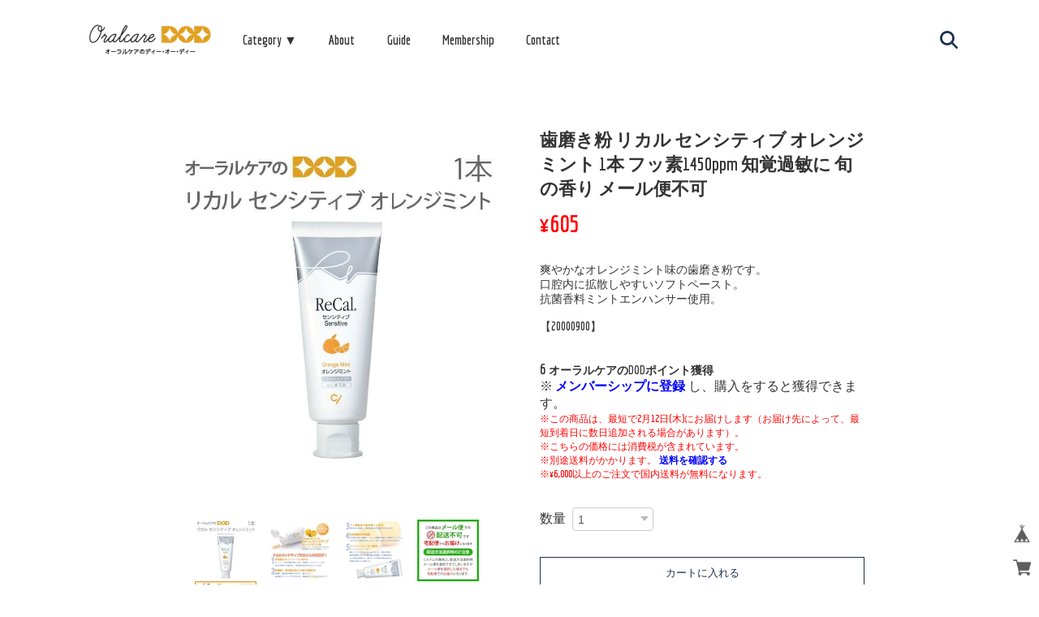

--- FILE ---
content_type: text/html; charset=UTF-8
request_url: https://www.oralcaredod.com/items/76293357
body_size: 51417
content:
    <!DOCTYPE html>
    <html lang="ja">
      <head>

<link rel="stylesheet" type="text/css" href="https://cf-baseassets.thebase.in/a6f4fb53a272ed34ba8737aede590f42/asset/shop/BASEshop-c04794395695aab12cc9.css"/>
        <meta charset="utf-8">
        <meta name="copyright" content="BASE">
        <meta name="viewport" content="viewport-fit=cover, width=device-width, initial-scale=1.0, maximum-scale=1.0, user-scalable=no">
        <title>歯磨き粉 リカル センシティブ オレンジミント 1本 フッ素1450ppm 知覚過敏に 旬の香り メール便不可 | オーラルケアのDOD本店</title>
        <link rel='icon' type='image/png' href='//static.thebase.in/favicon.png' />
<link rel='apple-touch-icon' sizes='180x180' href='//static.thebase.in/apple-touch-icon.png' />
<link rel='apple-touch-icon-precomposed' href='//static.thebase.in/apple-touch-icon.png' />

        <link rel='canonical' href='https://www.oralcaredod.com/items/76293357' />

        
<style type="text/css">
body { 
        background-image: none;
        background-color: #FFFFFF;
     }
</style>

        <script src='/js/jquery-1.8.2.min.js'></script>
        <script type="text/javascript">
	var _gaq = _gaq || [];
	var gtag = gtag || function(){};
</script>
			<script>
window.dataLayer = window.dataLayer || [];
window.dataLayer.push({

	
						'shopTheme': "my_theme_59484",
		
				'shopId': "oralcaredod-base-shop",

						'itemId': "76293357",
		
				
							'itemPrice': 605,
			'GA4ViewItems': [
				{
					'item_id': "76293357",
					'item_name': "\u6b6f\u78e8\u304d\u7c89 \u30ea\u30ab\u30eb \u30bb\u30f3\u30b7\u30c6\u30a3\u30d6 \u30aa\u30ec\u30f3\u30b8\u30df\u30f3\u30c8 1\u672c \u30d5\u30c3\u7d201450ppm \u77e5\u899a\u904e\u654f\u306b \u65ec\u306e\u9999\u308a \u30e1\u30fc\u30eb\u4fbf\u4e0d\u53ef",
					'price': 605,
					'quantity': 1,
				}
			],
		
	
		});
</script>


<!-- Google Tag Manager for thebase.in-->
<noscript><iframe src="//www.googletagmanager.com/ns.html?id=GTM-K652NBTK"
height="0" width="0" style="display:none;visibility:hidden"></iframe></noscript>
<script>(function(w,d,s,l,i){w[l]=w[l]||[];w[l].push({'gtm.start':
new Date().getTime(),event:'gtm.js'});var f=d.getElementsByTagName(s)[0],
j=d.createElement(s),dl=l!='dataLayer'?'&l='+l:'';j.async=true;j.src=
'//www.googletagmanager.com/gtm.js?id='+i+dl;f.parentNode.insertBefore(j,f);
})(window,document,'script','dataLayer','GTM-K652NBTK');</script>
<!-- End Google Tag Manager -->

<script type="text/javascript">


</script>

	





	<!-- Facebook Pixel Code -->
	<script>
		!function(f,b,e,v,n,t,s){if(f.fbq)return;n=f.fbq=function(){n.callMethod?
			n.callMethod.apply(n,arguments):n.queue.push(arguments)};if(!f._fbq)f._fbq=n;
			n.push=n;n.loaded=!0;n.version='2.0';n.queue=[];t=b.createElement(e);t.async=!0;
			t.src=v;s=b.getElementsByTagName(e)[0];s.parentNode.insertBefore(t,s)}(window,
			document,'script','https://connect.facebook.net/en_US/fbevents.js');

			
		fbq('init', '1644872846343297', {}, { agent: 'plthebase' });
		fbq('trackSingle', '1644872846343297', 'PageView');

				const viewContentEventId = crypto.randomUUID();
		const viewContentEventIdObj = { eventID: viewContentEventId };
		fbq('trackSingle', '1644872846343297', 'ViewContent', {"content_ids":["76293357"],"content_name":"\u6b6f\u78e8\u304d\u7c89 \u30ea\u30ab\u30eb \u30bb\u30f3\u30b7\u30c6\u30a3\u30d6 \u30aa\u30ec\u30f3\u30b8\u30df\u30f3\u30c8 1\u672c \u30d5\u30c3\u7d201450ppm \u77e5\u899a\u904e\u654f\u306b \u65ec\u306e\u9999\u308a \u30e1\u30fc\u30eb\u4fbf\u4e0d\u53ef","content_type":"product","contents":[{"id":"76293357","quantity":1,"item_price":605}],"currency":"JPY","value":605}, viewContentEventIdObj);
		data = JSON.parse('{"content_ids":["76293357"],"content_name":"\u6b6f\u78e8\u304d\u7c89 \u30ea\u30ab\u30eb \u30bb\u30f3\u30b7\u30c6\u30a3\u30d6 \u30aa\u30ec\u30f3\u30b8\u30df\u30f3\u30c8 1\u672c \u30d5\u30c3\u7d201450ppm \u77e5\u899a\u904e\u654f\u306b \u65ec\u306e\u9999\u308a \u30e1\u30fc\u30eb\u4fbf\u4e0d\u53ef","content_type":"product","contents":[{"id":"76293357","quantity":1,"item_price":605}],"currency":"JPY","value":605}');
		data.event_name = 'ViewContent';
		data.event_id = viewContentEventId;
				if (data) {
			(function(data) {
				window.addEventListener('load', function() {
					$.ajax({
						type: 'POST',
						url: "https://www.oralcaredod.com/facebook/conversion/",
						dataType: 'json',
						data: data,
						success: function (data) {},
					})
				})
			})(data)
		}

	</script>
	<!-- End Facebook Pixel Code -->



	
                    <meta name="description" content="爽やかなオレンジミント味の歯磨き粉です。口腔内に拡散しやすいソフトペースト。抗菌香料ミントエンハンサー使用。【20000900】" />

<meta property="fb:app_id" content="350947278320210" />
<meta property="og:description" content="爽やかなオレンジミント味の歯磨き粉です。口腔内に拡散しやすいソフトペースト。抗菌香料ミントエンハンサー使用。【20000900】" />
<meta property="og:title" content="歯磨き粉 リカル センシティブ オレンジミント 1本 フッ素1450ppm 知覚過敏に 旬の香り メール便不可 | オーラルケアのDOD本店 powered by BASE" />
<meta property="og:image" content="https://baseec-img-mng.akamaized.net/images/item/origin/b501afe1214c7b09b29c07655b42608a.jpg?imformat=generic&q=90&im=Resize,width=1200,type=normal" />
<meta property="og:url" content="https://www.oralcaredod.com/items/76293357" />
<meta property="og:site_name" content="オーラルケアのDOD本店" />
<meta property="og:type" content="product" />

<meta property="product:price:amount" content="605" />
<meta property="product:price:currency" content="JPY" />
<meta property="product:product_link" content="https://www.oralcaredod.com/items/76293357" />

<meta name="twitter:card" content="summary_large_image" />
<meta name="twitter:site" content="@oralcare_dod" />
<meta name="twitter:url" content="https://www.oralcaredod.com/items/76293357" />
<meta name="twitter:title" content="歯磨き粉 リカル センシティブ オレンジミント 1本 フッ素1450ppm 知覚過敏に 旬の香り メール便不可 | オーラルケアのDOD本店" />
<meta name="twitter:description" content="爽やかなオレンジミント味の歯磨き粉です。口腔内に拡散しやすいソフトペースト。抗菌香料ミントエンハンサー使用。【20000900】" />
<meta name="twitter:image" content="https://baseec-img-mng.akamaized.net/images/item/origin/b501afe1214c7b09b29c07655b42608a.jpg?imformat=generic&q=90&im=Resize,width=1200,type=normal" />

            <link rel="stylesheet" href="https://thebase.com/css/bootstrap.min.css">
            <link rel="stylesheet" href="https://cdn.jsdelivr.net/gh/malihu/malihu-custom-scrollbar-plugin@3.1.5/jquery.mCustomScrollbar.min.css">
                                            <link rel="stylesheet" type="text/css" href="https://thebase.com/search/css/shopTemplate/search.css?1768288314972">
                             
            <link rel="stylesheet" type="text/css" href="https://thebase.com/item_label/css/ShopTemplate/style.css?1768288314972">
            <script type="text/javascript" src="https://thebase.com/item_label/js/ShopTemplate/labelpostion.js?1768288314972"></script>
                <link rel="icon" type="image/png" href="https://basefile.akamaized.net/oralcaredod-base-shop/6458aae3304e0/dodIcon.png">
        <link rel="apple-touch-icon" sizes="180x180" href="https://basefile.akamaized.net/oralcaredod-base-shop/6458aae3304e0/dodIcon.png">
        <link rel="stylesheet" href="https://cdn.jsdelivr.net/gh/jackmoore/colorbox@1.6.4/example1/colorbox.css">
        <link rel="stylesheet" href="https://fonts.googleapis.com/css?family=Lato:400,700">
        <link rel="stylesheet" href="https://use.fontawesome.com/releases/v5.6.4/css/all.css">
        <link href="https://fonts.googleapis.com/css?family=Bangers" rel="stylesheet">
        <link href="https://fonts.googleapis.com/css?family=Economica:700" rel="stylesheet">
        <script src="https://ajax.googleapis.com/ajax/libs/jquery/3.6.0/jquery.min.js"></script>
        <script src="https://cdn.jsdelivr.net/gh/jimyi/jquery_bottom@1b7e2204c9193647884581804011ceb5d1d95aac/jquery.bottom-1.0.min.js"></script>
        <script src="https://thebase.com/js/change_status.js?1768288314972"></script>
        <style>
          * {
            margin: 0 auto;
            padding: 0;
            text-decoration: none;
            list-style: none;
            color: #333;
          }

          .hide {
            animation: fadeOut 0.4s;
            animation-fill-mode: forwards;
          }

          @keyframes fadeOut {
            from {
              visibility: visible;
              opacity: 1;
            }

            to {
              visibility: hidden;
              opacity: 0;
            }
          }

          .display {
            animation: fadeIn 1s;
            animation-fill-mode: forwards;
          }

          @keyframes fadeIn {
            from {
              visibility: hidden;
              opacity: 0;
            }

            to {
              visibility: visible;
              opacity: 1;
            }
          }

          .ban {
            overflow-y: hidden;
          }

          .ban2nd {
            overflow-y: hidden;
            touch-action: none;
          }

          .loading {
            position: fixed;
            top: 0;
            left: 0;
            z-index: 1000;
            width: 100vw;
            height: 100vh;
            background: #1e3050;
          }

          .loading > div {
            display: block;
            position: absolute;
            top: calc(50% - 32.5px);
            left: 50%;
            width: 15px;
            background: white;
            animation: loading 1s infinite ease-in-out 0.16s;
          }

          .loading > div::before {
            content: '';
            display: block;
            position: absolute;
            top: 0;
            width: 15px;
            left: -25px;
            background: white;
            animation: loading 1s infinite ease-in-out;
          }

          .loading > div::after {
            content: '';
            display: block;
            position: absolute;
            top: 0;
            width: 15px;
            left: 25px;
            background: white;
            animation: loading 1s infinite ease-in-out 0.32s;
          }

          @keyframes loading {
            0% {
              box-shadow: 0 0 white;
              height: 65px;
            }

            40% {
              box-shadow: 0 -40px white;
              height: 105px;
            }

            80% {
              box-shadow: 0 0 white;
              height: 65px;
            }

            100% {
              box-shadow: 0 0 white;
              height: 65px;
            }
          }

          body {
            padding-top: 55px;
          }

          header.ban {
            pointer-events: none;
            touch-action: none;
          }

          .slider.ban {
            pointer-events: none;
            touch-action: none;
          }

          .spHeader {
            display: flex;
            position: fixed;
            top: 0;
            z-index: 1;
            align-items: center;
            width: 100%;
            height: 55px;
            background: white;
          }

          .spHeader > h1 > a {
            display: block;
            width: 150px;
          }

          .spHeader > h1 > a > img {
            display: block;
            width: 100%;
          }

          .hamburger {
            display: block;
            z-index: 1;
            position: fixed;
            top: 8.5px;
            left: 7px;
            width: 38px;
            height: 38px;
          }

          .hamburger > span {
            display: block;
            position: absolute;
            width: 18px;
            height: 2px;
            left: 9px;
            background: #1e3050;
          }

          .hamburger > span:nth-child(1) {
            top: 12px;
          }

          .hamburger > span:nth-child(2) {
            top: 18px;
          }

          .hamburger > span:nth-child(3) {
            top: 24px;
          }

          .globalMenu {
            display: block;
            position: fixed;
            top: 0;
            left: 0;
            z-index: 3;
            transform: translateX(-100%);
            width: 75%;
            background: #121c30;
            text-align: center;
            color: white;
            font-size: 18px;
            opacity: 0;
            transition: all 0.6s;
            font-family: 'Economica', sans-serif;
            height:100%;
          }

          .globalMenu.active {
            transform: translateX(0);
            opacity: 1;
            height:100%;
          }

          .globalMenu > ul {
            width: 100%;
            line-height: 4;
          }

          .globalMenu > ul > li > a {
            display: block;
            color: white;
          }

          .accordion {
            position: relative;
            user-select: none;
            font-weight: normal;
            color: white;
          }

          .accordion::before {
            content: '＋';
            display: block;
            position: absolute;
            right: 20px;
            color: white;
          }

          .accordion.open::before {
            content: '－';
          }

          .accordionContent {
            width: 100%;
            height: 0;
            line-height: 0;
            overflow: hidden;
            background: #121c30;
            opacity: 0;
            transition: all 0.3s;
          }

          .accordionContent.open {
            height: 360px;
            line-height: 4;
            overflow-y: auto;
            opacity: 1;
          }

          .accordionContent > ul > li > a {
            display: block;
            color: white;
          }

          .accordionContent > ul > li > ul {
            display: inherit;
          }

          .accordionContent > ul > li > ul > li a {
            color: #999;
          }

          .hiddenSearch {
            position: relative;
          }

          .hiddenForm {
            position: fixed;
            display: inline-flex;
            align-items: center;
            bottom: 0;
            left: 0;
            z-index: 3;
            transform: translateX(-100%);
            width: 100%;
            height: 72px;
            background: #121c30;
            opacity: 0;
            transition: all 0.6s;
          }

          .hiddenForm.active {
            transform: translateX(0);
            opacity: 1;
          }

          .hiddenForm > input {
            text-align: center;
            margin-left: auto!important;
            margin-right: 0;
            margin-bottom: 0!important;
            padding: 0!important;
            border: none!important;
            border-radius: 15px!important;
            outline: none;
            box-shadow: initial!important;
            width: 150px;
            height: 30px;
            font-size: 13px!important;
            font-family: 'Economica', sans-serif;
          }

          .hiddenForm > button {
            display: block;
            margin-left: 0;
            border: none;
            background: transparent;
          }

          .hiddenForm > button > span {
            position: relative;
            display: block;
            width: 30px;
            height: 30px;
          }

          .hiddenForm > button > span > svg {
            position: absolute;
            top: 50%;
            left: 50%;
            transform: translateX(-50%) translateY(-50%);
            width: 1rem;
          }

          .globalBG {
            display: block;
            visibility: hidden;
            position: fixed;
            top: 0;
            left: 0;
            z-index: -1;
            width: 100%;
            height: 100vh;
            background: #121c30;
            opacity: 0;
            transition: all 0.2s;
          }

          .globalBG.active {
            visibility: visible;
            z-index: 2;
            opacity: 0.8;
          }

          .cross {
            display: block;
            z-index: 2;
            position: fixed;
            top: 8.5px;
            right: 7px;
            width: 38px;
            height: 38px;
          }

          .cross > span {
            display: block;
            position: absolute;
            width: 18px;
            height: 2px;
            right: 9px;
            background: white;
          }

          .cross > span:nth-child(1) {
            top: 19px;
            transform: rotate(-45deg);
          }

          .cross > span:nth-child(2) {
            top: 19px;
            transform: rotate(45deg);
          }

          .pcHeader {
            display: none;
          }

          .hiddenHeader {
            display: none;
          }

          .notFound {
            text-align: center;
            font-size: 16px;
            color: red;
            font-family: 'Economica', sans-serif;
          }

          .buffer {
            margin-bottom: 30px;
          }

          .sp2ndHeader {
            position: fixed;
            display: block;
            z-index: 1;
            top: 55px;
            width: 100%;
            background: #1e3050;
            font-family: 'Economica', sans-serif;
          }

          .sp2ndHeader > ul {
            display: flex;
            align-items: center;
          }

          .sp2ndHeader > ul > li {
            flex: 1;
          }

          .sp2ndHeader > ul > li > a {
            display: block;
            padding: 6px 0;
          }

          .categoryHeader::after {
            content: 'Category';
            display: block;
            text-align: center;
            padding-top: 4px;
            color: white;
            font-size: 15px;
          }

          .aboutHeader::after {
            content: 'About';
            display: block;
            text-align: center;
            padding-top: 4px;
            color: white;
            font-size: 15px;
          }

          .membershipHeader::after {
            content: 'Membership';
            display: block;
            text-align: center;
            padding-top: 4px;
            color: white;
            font-size: 15px;
          }

          .contactHeader::after {
            content: 'Contact';
            display: block;
            text-align: center;
            padding-top: 4px;
            color: white;
            font-size: 15px;
          }

          .searchHeader::after {
            content: 'Search';
            display: block;
            text-align: center;
            padding-top: 4px;
            color: white;
            font-size: 15px;
          }

          .categoryMenu {
            display: block;
            position: fixed;
            top: 110px;
            z-index: 1;
            transform: scale(0);
            width: 100%;
            height: calc(100% - 110px);
            background: #1e3050;
            text-align: center;
            font-size: 18px;
            overflow-y: hidden;
            visibility: hidden;
            opacity: 0;
            transition: all 0.6s;
            font-family: 'Economica', sans-serif;
          }

          .categoryMenu.active {
            transform: scale(1);
            overflow-y: auto;
            visibility: visible;
            opacity: 1;
          }

          .categoryMenu > ul > li > a {
            display: block;
            padding: 14px 0;
            color: white;
          }

          .categoryMenu > ul > li > ul {
            display: none;
          }

          .triggerForm {
            position: fixed;
            display: inline-flex;
            align-items: center;
            top: 0;
            z-index: 3;
            transform: translateX(100%);
            width: 100%;
            height: 55px;
            background: #1e3050;
            opacity: 0;
            transition: all 0.6s;
          }

          .triggerForm.active {
            transform: translateX(0);
            opacity: 1;
          }

          .triggerForm > input {
            text-align: center;
            margin-right: 0;
            border: none;
            border-radius: 15px;
            outline: none;
            width: 150px;
            height: 30px;
            font-family: 'Economica', sans-serif;
          }

          .triggerForm > button {
            display: block;
            margin-left: 0;
            border: none;
            background: transparent;
          }

          .triggerForm > button > span {
            position: relative;
            display: block;
            width: 30px;
            height: 30px;
          }

          .triggerForm > button > span > svg {
            position: absolute;
            top: 50%;
            left: 50%;
            transform: translateX(-50%) translateY(-50%);
            width: 1rem;
          }

          .sp2ndHeader > ul > li > a > svg  {
            display: block;
            height: 22px;
          }

          .slider {
            position: relative;
            overflow: hidden;
            padding-top: 55px;
          }

          .prev {
            display: none;
          }

          .next {
            display: none;
          }

          .slide {
            display: flex;
            width: 300vw;
          }

          .slider1 {
            transform: translateX(0);
            transition: all 0.4s;
          }

          .slider2 {
            transform: translateX(-100vw);
            transition: all 0.4s;
          }

          .slider3 {
            transform: translateX(-200vw);
            transition: all 0.4s;
          }

          /**/.slider4 {
            transform: translateX(-300vw);
            transition: all 0.4s;
          }

          .content > a {
            display: block;
            width: 100%;
          }

          .content > a > img {
            display: block;
            width: 100vw;
          }

          .indicatorBox {
            margin-top: 20px
          }

          .indicator {
            display: flex;
            width: 130px;
          }

          .indicator > li {
            width: 26px;
            height: 4px;
            background: #1e3050;
            transition: all 0.2s;
          }

          #list1 {
            background-color: #e39f22;
          }

          .wrap {
            text-align: center;
            margin: 30px auto 20px auto;
          }

          h2 {
            display: inline-block;
            font-weight: normal;
            font-size: 32px;
            font-family: 'Economica', sans-serif;
          }

          h2::after {
            content: '';
            display: block;
            margin-top: 18px;
            height: 1px;
            background: #333;
          }

          .info {
            display: block;
            flex-direction: row;
            flex-wrap: wrap;
            overflow-y: scroll;
            max-width: 350px;
            height: 200px;
            font-family: 'Economica', sans-serif;
          }

          dt {
            width: 100%;
            margin-bottom: 5px;
          }

          dd {
            width: 100%;
            margin-bottom: 10px;
          }

          dt > span {
            display: inline-block;
            text-align: center;
            width: 70px;
            font-size: 14px;
            margin-right: 13px;
            color: white;
            background-color: #1e3050;
          }

          dt > time {
            font-size: 14px;
          }

          dd > p {
            font-size: 15px;
          }

          .holiday img {
            width:100%;
          }

          .goodsBox {
            display: flex;
            flex-wrap: wrap;
            max-width: 360px;
            font-family: 'Economica', sans-serif;
          }

          .goodsBox > li {
            max-width: 170px;
            margin: 1rem auto;
          }

          .goodsBox > li > a {
            display: block;
            width: 100%;
          }

          .goodsBox > li > a > img {
            display: block;
            width: 100%;
          }

          .sell {
            text-align: center;
            font-size: 16px;
          }

          .soonBlue {
            display: inline-block;
            margin-top: 2px;
            color: blue!important;
          }

          .priceSize {
            display: inline-block;
            margin-top: 5px;
            font-size: 26px!important;
          }

          .soldRed {
            display: inline-block;
            margin-top: 2px;
            color: red!important;
          }

          section {
            background: #e8eaed;
          }

          section > .wrap {
            margin-bottom: 0;
          }

          .category {
            padding: 30px 0 20px 0;
          }

          .categoryBoxSP {
            display: block;
            font-size: 18px;
          }

          .categoryBoxSP > ul > li:last-child {
            padding-bottom: 30px;
          }

          .categoryBoxSP > ul > li > a {
            display: block;
            padding: 1rem 0;
          }

          .categoryBoxSP > ul > li > ul {
            display: none;
          }

          .categoryBoxPC {
            display: none;
          }

          footer {
            position: relative;
            text-align: center;
            background: #1e3050;
          }

          .top {
            color: white;
            display: inline-block;
            margin: 15px auto;
            width: 38px;
            padding: 5px 0;
            font-size: 24px;
            cursor: pointer;
            font-family: 'Economica', sans-serif;
          }

          .SNS {
            display: flex;
            max-width: 153px;
          }

          .SNS > li {
            flex: 1;
          }

          .SNS > li > a {
            display: block;
            position: relative;
            width: 38px;
            height: 38px;
          }

          .SNS > li > a > svg {
            display: block;
            position: absolute;
            top: 50%;
            left: 50%;
            transform: translateX(-50%) translateY(-50%);
            height: 28px;
          }

          .smallBox {
            display: block;
            padding-top: 15px;
          }

          .smallBox > li > a {
            display: inline-block;
          }

          .smallBox > li > a > small {
            color: white;
          }

          footer > p {
            text-align: center;
            padding: 30px 0 25px 0;
            font-family: 'Economica', sans-serif;
          }

          small {
            font-size: 10px;
            color: white;
          }

          .clearfix {
            position: fixed;
            display: block;
            bottom: 0;
            right: 0;
          }

          .clearfix > li {
            position: relative;
            width: 38px;
            height: 38px;
          }

          .clearfix > li > a {
            position: absolute;
            display: block;
            top: 50%;
            left: 50%;
            transform: translateX(-50%) translateY(-50%);
            width: 22px;
            height: 22px;
          }

          .clearfix > li > a > img {
            display: block;
            width: 100%;
            height: 100%;
          }

          .breadBox {
            max-width: 335px;
          }

          .breadcrumb {
            display: inline-flex;
            margin: 30px 0 14px 0;
            font-size: 12px;
            font-family: 'Economica', sans-serif;
          }

          .breadcrumb__child {
            margin-right: 5px;
          }

          .breadcrumb__child:last-child {
            margin-right: 0;
            font-weight: bold;
          }

          .breadcrumb__child::after {
            content: '>';
            display: inline-block;
            margin-left: 5px;
          }

          .breadcrumb__child:last-child::after {
            display: none;
          }

          .categoryMain {
            text-align: center;
            max-width: 360px;
          }

          .categoryMain > h2 {
            display: inline-block;
            padding-bottom: 20px;
            font-weight: normal;
            font-size: 22px;
          }

          .backgroundGray {
            background: #e8eaed;
          }

          .childCategories {
            display: block;
            text-align: center;
          }

          .childCategories > li > a {
            display: block;
            font-size: 18px;
            padding: 1rem 0 1rem 0;
            font-family: 'Economica', sans-serif;
          }

          .itemSearchResult {
            text-align: center;
            margin: 30px 0 20px 0;
            font-size: 22px;
          }

          .itemPageMain {
            max-width: 315px;
            margin-top: 30px;
            font-family: 'Economica', sans-serif;
          }

          #slideImg > li {
            z-index: 0!important;
          }

          #slideImg > li > a {
            display: block;
            width: 100%;
          }

          #slideImg > li > a > img {
            display: block;
            width: 315px;
          }

          .itemPageMain > div > h1 {
            text-align: left;
            margin: 1rem auto 4px auto;
            font-size: 16px;
          }

          .h1SP {
            display: block;
          }

          #slideImgPager {
            max-width: 295px;
          }

          .itemPageMain > div > div {
            margin-bottom: 1rem;
          }

          .h1PC {
            display: none;
          }

          .itemPrice {
            display: inline-block;
            text-align: left;
            font-size: 26px;
            padding-right:15px;
            color:#f00;
          }
          .itemPricepre {
            display: inline-block;
            text-align: left;
            font-size: 24px;
            padding-right:10px;
          }
          .itemPricepre::after {
            padding-left:5px;
            content: "→";
            font-size: 24px;
          }

          .itemSoonBlue {
            display: inline-block;
            text-align: left;
            font-size: 18px;
            color: blue;
          }

          .itemSoldRed {
            display: inline-block;
            text-align: left;
            margin-left: 8px;
            font-size: 18px;
            color: red;
          }

          .mCSB_container {
            display: flex;
            flex-wrap: wrap;
            justify-content: space-between;
            gap: 10px;
            margin-bottom: 1rem;
          }

          .mCSB_container::before {
            display: none;
          }

          .mCSB_container::after {
            content: '';
            display: block;
            width: 30%;
          }

          .mCSB_container > li {
            width: 30%;
            margin: 0px;
          }

          .mCSB_container > li > a {
            display: block;
            width: 76px;
          }

          .mCSB_container > li > a > img {
            display: block;
            width: 100%;
          }

          .itemDescription > p {
            font-size: 15px;
          }

          #itemAttention > p {
            font-size: 12px;
            color: red;
          }

          .attention > a {
            color: red;
          }

          #postageInfo {
            border-radius: 0!important;
            font-size: 15px!important;
          }

          .shippingInfoBlock {
            min-height: 500px!important;
          }

          .shippingInfo__title {
            border-bottom: 1px solid #e8eaed!important;
            font-size: 22px!important;
          }

          .shippingInfo__inner {
            padding: 0 2rem!important;
          }

          .shippingList {
            margin: 0 0 20px!important;
          }

          .shippingList__title {
            border-bottom: 1px solid #e8eaed!important;
            padding-bottom: 2px!important;
            font-size: 15px!important;
          }

          .areaTitle {
            font-size: 15px!important;
          }

          .prefBox {
            position: initial;
            background-color: #e8eaed!important;
            color: #333!important;
          }

          .prefBox__list {
            width: 49%!important;
            height: auto!important;
            padding: 10px 0!important;
          }

          .prefBox__list > div {
            text-align: center!important;
          }

          .purchaseElement {
            display: inline-flex;
            align-items: center;
            margin-bottom: 1rem;
          }

          .purchaseElement > label {
            margin-left: 0;
          }

          .purchaseElement > select {
            margin: 0 auto 0 8px;
            padding: 3px 6px;
            min-height: initial;
          }

          .purchaseButton > button {
            width: 100%;
            height: 40px;
            border: none;
            color: white;
            background: #1e3050;
          }

          .purchaseButton > a {
            display: none;
          }

          #reportBtn {
            text-align: right;
            margin: 40px auto 20px auto;
            font-size: 10px;
          }

          .aboutPageMain {
            max-width: 302px;
            margin-bottom: 20px;
            font-size: 15px;
            font-family: 'Economica', sans-serif;
          }

          #membership {
            max-width: 302px;
            padding: 0 0 20px!important;
            font-family: 'Economica', sans-serif;
          }

          .membership .guide .content .heading {
            font-weight: normal!important;
            padding: 30px 0 20px;
            font-size: 22px!important;
            line-height: initial!important;
          }

          .guide > .content {
            text-align: center;
            background: none;
          }

          .description {
            margin-top: 0!important;
          }

          .membership .guide .content .description > p {
            font-size: 15px!important;
            text-align: left;
            line-height: initial!important;
          }

          .about-point {
            margin-top: 0!important;
            background: none!important;
            text-align: center!important;
          }

          .heading-point {
            font-weight: normal!important;
            padding: 30px 0 20px;
            font-size: 22px!important;
            line-height: initial!important;
            text-align: center!important;
          }

          .membership .guide .about-point .description {
            display: block;
            margin: 0 auto!important;
          }

          .membership .guide .about-point .description .description-details {
            font-size: 15px!important;
            text-align: left;
            line-height: initial!important;
          }

          .membership .guide .register {
            padding: 25px!important;
            margin-top: 30px!important;
            background-color: #e8eaed!important;
          }

          .membership .guide .register .heading {
            font-size: 20px!important;
            line-height: initial!important;
          }

          .membership .guide .register .description {
            margin-top: 0!important;
            line-height: initial!important;
          }

          .membership .guide .register .description-link {
            color: red!important;
            text-decoration: underline!important;
          }

          .membership .guide .register .mail-magazine .mail-magazine-wrapper {
            font-size: 15px!important;
            color: #333!important;
          }

          .membership .guide .register .mail-magazine .mail-magazine-wrapper .checkbox:checked {
            box-shadow: initial!important;
            border-color: initial!important;
            background: #e39f22;
          }

          .membership .guide .register .mail-magazine .mail-magazine-wrapper .checkbox {
            border-radius: 0!important;
          }

          .membership .guide .register .mail-magazine .mail-magazine-wrapper .label {
            font-size: 15px!important;
            color: #e39f22!important;
            text-decoration: underline;
          }

          .membership .guide .register .link-wrapper {
            margin-top: 16px!important;
          }

          .membership .guide .register .link {
            width: 100%!important;
            padding: 0!important;
            border-radius: 0!important;
            background: #e39f22!important;
            font-size: 20px!important;
            line-height: initial!important;
            height: 50px;
          }

          .membership .guide .register .login {
            margin-top: 16px!important;
            line-height: initial!important;
          }

          .membership .guide .register .login-link {
            color: red!important;
            text-decoration: underline!important;
          }

          .inquirySection {
            max-width: 255px;
            text-align: center;
            background: white;
          }

          .inquirySection > h1 {
            display: inline-block;
            padding: 30px 0 20px 0;
            font-weight: normal;
            font-size: 32px;
            font-family: 'Economica', sans-serif;
          }

          .inquirySection > h1::after {
            display: block;
            content: '';
            margin-top: 18px;
            height: 1px;
            background: #333;
          }

          .inquirySection > p {
            font-size: 15px;
          }

          .inquirySection > form {
            margin-bottom: 20px;
          }

          .inquirySection > form > dl > dt {
            text-align: left;
            margin-bottom: 3px;
            font-size: 13px;
            font-family: 'Economica', sans-serif;
          }

          .inquirySection > form > dl > dt > span {
            width: initial;
            margin: 0 auto 0 6px;
            font-size: 11px;
            color: red;
            background-color: transparent;
          }

          .inquirySection > form > dl > dd {
            margin-bottom: 25px;
          }

          .inquirySection > form > dl > dd > input {
            width: 225px;
            height: 40px;
            border: none;
            padding: 0 15px;
            background: #e8eaed;
            outline: none;
            font-family: 'Economica', sans-serif;
          }

          .inquirySection > form > dl > dd > input:active {
            background: #e8eaed;
          }

          .inquirySection > form > dl > dd > textarea {
            width: 225px;
            height: 140px;
            border: none;
            padding: 10px 15px;
            background: #e8eaed;
            outline: none;
            font-family: 'Economica', sans-serif;
          }

          .inquirySection > form > dl > dd > textarea:active {
            background: #e8eaed;
          }

          .control-panel > input {
            width: 100%;
            height: 40px;
            border: none;
            color: white;
            background: #1e3050;
          }

          #privacy {
            text-align: center;
            max-width: 302px;
            font-family: 'Economica', sans-serif;
          }

          #privacy > h2 {
            display: inline-block;
            padding: 30px 0 20px 0;
            font-weight: normal;
            font-size: 22px;
          }

          #privacy > p {
            text-align: left;
            font-size: 15px;
            margin-bottom: 20px;
          }

          #privacy > dl {
            text-align: left;
            font-size: 15px;
          }

          #privacy > dl > dt {
            margin-bottom: 6px;
            font-weight: bold;
          }

          #privacy > dl > dd {
            margin-bottom: 30px;
          }

          #privacy > dl > dd > ul > li > a {
            display: inline-block;
            color: red;
            text-decoration: underline;
          }

          #privacy > dl > dd:last-child {
            margin-bottom: 20px;
          }

          #law {
            text-align: center;
            margin-bottom: -10px;
            max-width: 302px;
            font-family: 'Economica', sans-serif;
          }

          #law > h2 {
            display: inline-block;
            padding: 30px 0 20px 0;
            font-weight: normal;
            font-size: 22px;
          }

          #law > h3 {
            text-align: left;
            font-size: 15px;
            margin-bottom: 6px;
          }

          #law > p {
            text-align: left;
            font-size: 15px;
            margin-bottom: 30px;
          }

          .law__telnum {
            display: block!important;
          }

          .atobaraiTerm {
            text-align: left;
            font-size: 15px;
          }

          .bnplTerm {
            text-align: left;
            font-size: 15px;
          }

          .btTerm {
            text-align: left;
            font-size: 15px;
          }
          #law .atobaraiTerm,
          #law .bnplTerm,
          #law .btTerm {
            display:none;
          }
          /*ブログ*/
          .blogDetail {
            margin:15px 0 -30px 0;
          }
          .blog_inner {
            text-align:center;
          }
          .blog_contents {
            width:302px;
            margin:0 auto;
          }
          .blog_title h2 {
            font-size:22px;
          }
          .blog_body {
            text-align:left;
          }
          .blogDetail .social {
            display:none;
          }

          @media (min-width: 600px) {

          }

          @media (min-width: 1100px) {
            body {
              padding-top: 0;
            }

            .spHeader {
              display: none;
            }

            .globalMenu {
              display: none;
            }

            .globalBG {
              display: none;
            }

            .pcHeader {
              position: relative;
              display: flex;
              align-items: center;
              max-width: 1100px;
              font-family: 'Economica', sans-serif;
            }

            .mainNav {
              margin-left: 0;
              width: 620px;
            }

            ul {
              display: flex;
              align-items: center;
            }

            .mainNav > ul > li {
              padding: 30px 0;
            }

            .mainNav > ul > li > h1 > a {
              display: block;
              width: 150px;
            }

            .mainNav > ul > li > h1 > a > img {
              display: block;
              width: 100%;
            }

            .mainNav > ul > li > h1 > a > img:hover {
              opacity: 0.55;
            }

            .parentMenu:hover .watermark {
              opacity: 0.5;
            }

            .parentMenu:hover .childMenu {
              visibility: visible;
            }

            .watermark {
              display: block;
            }

            .watermark:hover {
              opacity: 0.5;
            }

            .childMenu {
              visibility: hidden;
            }

            .childMenu > span {
              position: absolute;
              top: 80px;
              left: 278px;
              border-left: 10px solid transparent;
              border-right: 10px solid transparent;
              border-bottom: 10px solid #e8eaed;
            }

            .childMenu > ul {
              display: flex;
              z-index: 1;
              align-items: center;
              flex-wrap: wrap;
              position: absolute;
              top: 90px;
              left: 0;
              width: 100%;
              text-align: center;
              justify-content: space-between;
              font-size: 15px;
              background: #e8eaed;
            }

            .childMenu > ul::before {
              content: "";
              display: block;
              width: 25%;
              order: 1;
            }

            .childMenu > ul::after {
              content:"";
              display: block;
              width: 25%;
            }

            .childMenu > ul > li {
              width: 25%;
              padding: 15px 0;
            }

            .childMenu > ul > li > a {
              display: inline-block;
            }

            .childMenu > ul > li > a:hover {
              opacity: 0.5;
            }

            .childMenu > ul > li > ul {
              display: none;
            }

            .iconSearch {
              margin-right: 0;
              display: block;
              padding: 10px;
              cursor: pointer;
            }

            .iconSearch:hover {
              opacity: 0.6;
            }

            .icon {
              display: block;
              height: 22px;
            }

            .displayForm {
              display: inline-flex;
              align-items: center;
              visibility: hidden;
              opacity: 0;
              transition: all 0.6s;
            }

            .displayForm.active {
              visibility: visible;
              opacity: 1;
            }

            .displayForm > input {
              text-align: center;
              margin-right: 0;
              margin-bottom: 0!important;
              padding: 0!important;
              border: none!important;
              border-radius: 15px!important;
              outline: none;
              box-shadow: initial!important;
              width: 180px;
              height: 30px;
              font-size: 13px!important;
              font-family: 'Economica', sans-serif;
            }

            .displayForm > button {
              display: block;
              margin-left: 0;
              border: none;
              background: transparent;
              cursor: pointer;
            }

            .displayForm > button:hover {
              opacity: 0.6;
            }

            .displayForm > button > span {
              position: relative;
              display: block;
              width: 30px;
              height: 30px;
            }

            .displayForm > button > span > svg {
              position: absolute;
              top: 50%;
              left: 50%;
              transform: translateX(-50%) translateY(-50%);
              width: 1rem;
            }

            .hiddenHeader {
              display: block;
              z-index: 1;
              position: fixed;
              top: -98px;
              width: 100%;
              background: white;
              opacity: 0;
              transition: all 0.6s;
            }

            .hiddenHeader.fixedHeader {
              top: 0;
              opacity: 1;
            }

            .hiddeniconSearch {
              margin-right: 0;
              display: block;
              padding: 10px;
              cursor: pointer;
            }

            .hiddeniconSearch:hover {
              opacity: 0.6;
            }

            .hiddendisplayForm {
              display: inline-flex;
              align-items: center;
              visibility: hidden;
              opacity: 0;
              transition: all 0.6s;
            }

            .hiddendisplayForm.active {
              visibility: visible;
              opacity: 1;
            }

            .hiddendisplayForm > input {
              text-align: center;
              margin-right: 0;
              margin-bottom: 0!important;
              padding: 0!important;
              border: none!important;
              border-radius: 15px!important;
              outline: none;
              box-shadow: initial!important;
              width: 180px;
              height: 30px;
              font-size: 13px!important;
              font-family: 'Economica', sans-serif;
            }

            .hiddendisplayForm > button {
              display: block;
              margin-left: 0;
              border: none;
              background: transparent;
              cursor: pointer;
            }

            .hiddendisplayForm > button:hover {
              opacity: 0.6;
            }

            .hiddendisplayForm > button > span {
              position: relative;
              display: block;
              width: 30px;
              height: 30px;
            }

            .hiddendisplayForm > button > span > svg {
              position: absolute;
              top: 50%;
              left: 50%;
              transform: translateX(-50%) translateY(-50%);
              width: 1rem;
            }

            .buffer {
              margin-bottom: 60px;
            }

            .sp2ndHeader {
              display: none;
            }

            .triggerForm {
              display: none;
            }

            .slider {
              padding-top: 0;
            }

            .prev {
              display: block;
              position: absolute;
              bottom: 5%;
              left: 25%;
              z-index: 1;
              color: #1e3050;
              font-size: 30px;
              cursor: pointer;
              opacity: 0;
              transition: all 0.3s;
            }

            .prev::after {
              content: 'Prev';
              display: block;
              text-align: center;
              font-size: 15px;
              margin-top: -18px;
              font-family: 'Economica', sans-serif;
            }

            .slider:hover .prev {
              opacity: 1;
            }

            .prev:hover {
              color: #e39f22;
            }

            .next {
              display: block;
              position: absolute;
              bottom: 5%;
              right: 25%;
              z-index: 1;
              color: #1e3050;
              font-size: 30px;
              cursor: pointer;
              opacity: 0;
              transition: all 0.3s;
            }

            .next::after {
              content: 'Next';
              display: block;
              text-align: center;
              font-size: 15px;
              margin-top: -18px;
              font-family: 'Economica', sans-serif;
            }

            .slider:hover .next {
              opacity: 1;
            }

            .next:hover {
              color: #e39f22;
            }

            .content > a > img {
              transition: all 0.3s;
            }

            .content > a > img:hover {
              opacity: 0.65;
            }

            .indicatorBox {
              margin: 28px auto 60px auto;
            }

            .indicator > li {
              cursor: pointer;
            }

            .indicator > li:hover {
              opacity: 0.6;
            }

            .wrap {
              margin: 60px auto 0 auto;
            }

            h2 {
              font-size: 35px;
            }

            .info {
              display: flex;
              max-width: 850px;
              height: 220px;
              margin-top: 60px;
            }

            dt {
              width: 22%;
              margin-bottom: 25px;
            }

            dd {
              width: 78%;
              margin-bottom: initial;
            }

            .holiday img {
            width:80%;
            }

            .goodsBox {
              max-width: 1200px;
              margin-top: 40px;
            }

            .goodsBox > li {
              max-width: 370px;
              margin: 20px auto;
            }

            .frame {
              position: relative;
              background: black;
              overflow: hidden;
            }

            .goodsImg {
              transition: all 0.4s;
            }

            .frame:hover .goodsImg {
              opacity: 0.7;
              transform: scale(1.1);
            }

            .sell {
              position: absolute;
              top: 50%;
              left: 50%;
              transform: translateX(-50%) translateY(-50%);
              color: white;
              opacity: 0;
              transition: all 0.4s;
            }

            .soonBlue {
              margin-top: 4px;
              width: 70px;
              background-color: blue!important;
              color: white!important;
            }

            .priceSize {
              margin-top: 3px;
              font-size: 30px!important;
              color: white!important;
            }

            .soldRed {
              margin-top: 4px;
              width: 70px;
              background-color: red!important;
              color: white!important;
            }

            .frame:hover > .sell {
              opacity: 1;
            }

            section > .wrap {
              padding-bottom: 40px;
            }

            .category {
              padding: 60px 0 40px 0;
            }

            .categoryBoxSP {
              display: none;
            }

            .categoryBoxPC {
              display: block;
            }

            .categoryBoxPC > ul {
              display: flex;
              flex-wrap: wrap;
              max-width: 1100px;
              width: 100%;
              text-align: center;
              justify-content: space-between;
              font-size: 15px;
            }

            .categoryBoxPC > ul::before {
              content: "";
              display: block;
              width: 25%;
              order: 1;
            }

            .categoryBoxPC > ul::after {
              content: "";
              display: block;
              width: 25%;
            }

            .categoryBoxPC > ul > li {
              width: 25%;
              padding: 1rem 0;
            }

            .categoryBoxPC > ul > li > a {
              display: inline-block;
            }

            .categoryBoxPC > ul > li > a:hover {
              opacity: 0.5;
            }

            .categoryBoxPC > ul > li > ul {
              display: none;
            }

            .top {
              margin: 30px auto;
              width: 44px;
              padding: 0;
              font-size: 38px;
              transition: 0.3s;
            }

            .top:hover {
              color: #e39f22;
            }

            footer > .SNS {
              max-width: 850px;
            }

            footer > .SNS > li > a {
              width: 50px;
              height: 50px;
            }

            footer > .SNS > li > a:hover {
              opacity: 0.5;
            }

            .instagram::after {
              content: 'Instagram';
              display: block;
              position: absolute;
              bottom: -17px;
              left: 50%;
              transform: translateX(-50%);
              width: 100%;
              color: white;
              font-size: 15px;
              font-family: 'Economica', sans-serif;
            }

            .line::after {
              content: 'LINE';
              display: block;
              position: absolute;
              bottom: -17px;
              left: 50%;
              transform: translateX(-50%);
              width: 100%;
              color: white;
              font-size: 15px;
              font-family: 'Economica', sans-serif;
            }

            .facebook::after {
              content: 'Facebook';
              display: block;
              position: absolute;
              bottom: -17px;
              left: 50%;
              transform: translateX(-50%);
              width: 100%;
              color: white;
              font-size: 15px;
              font-family: 'Economica', sans-serif;
            }

            .youtube::after {
              content: 'YouTube';
              display: block;
              position: absolute;
              bottom: -17px;
              left: 50%;
              transform: translateX(-50%);
              width: 100%;
              color: white;
              font-size: 15px;
              font-family: 'Economica', sans-serif;
            }

            footer > .SNS > li > a > svg {
              height: 44px;
            }

            .smallBox {
              display: flex;
              max-width: 400px;
              padding-top: 55px;
            }

            .smallBox > li > a:hover {
              opacity: 0.5;
            }

            footer > p {
              padding: 30px 0 50px 0;
            }

            small {
              font-size: 13px;
            }

            .clearfix > li {
              width: 42px;
              height: 42px;
            }

            .clearfix > li > a:hover {
              opacity: 0.5;
            }

            .clearfix > li > a > img {
              display: block;
              width: 22px;
              height: 22px;
            }

            .breadBox {
              max-width: 1100px;
            }

            .breadcrumb {
              margin: 60px 0 28px 0;
              font-size: 14px;
            }

            .breadcrumb > .breadcrumb__child > a:hover {
              opacity: 0.5;
            }

            .categoryMain {
              max-width: initial;
            }

            .categoryMain > h2 {
              padding-bottom: 0;
            }

            .childCategories {
              display: flex;
              flex-wrap: wrap;
              max-width: 1100px;
              width: 100%;
              justify-content: space-between;
              text-align: center;
            }

            .childCategories::before {
              content: "";
              display: block;
              width: 33%;
              order: 1;
            }

            .childCategories::after {
              content: "";
              display: block;
              width: 33%;
            }

            .childCategories > li {
              width: 33%;
            }

            .childCategories > li > a {
              display: inline-block;
              font-size: 15px;
            }

            .childCategories > li > a:hover {
              opacity: 0.5;
            }

            .itemSearchResult {
              margin: 60px 0 40px 0;
            }

            .itemPageMain {
              display: flex;
              max-width: 900px;
              margin-top: 60px;
            }

            .flexBox {
              flex: 1;
              max-width: 400px;
            }

            #slideImg > li {
              width: 100%!important;
              height: 450px;
              top: 50%;
              position:relative;
            }

            #slideImg > li > a > img {
              position: absolute;
              top: 50%;
              left: 50%;
              transform: translateX(-50%) translateY(-50%);
              width: 400px;
              transition: all 0.3s;
            }

            #slideImg > li > a > img:hover {
              opacity: 0.65;
            }

            .h1SP {
              display: none;
            }

            #slideImgPager {
              max-width: 350px;
            }

            .mCSB_container {
              margin-bottom: 30px;
            }

            .mCSB_container::before {
              content: '';
              display: block;
              order: 1;
              width: 76px;
            }

            .mCSB_container::after {
              width: 76px;
            }

            .mCSB_container > li {
              width: 76px;
            }

            .mCSB_container > li > a > img {
              cursor: pointer;
              transition: all 0.3s;
            }

            .mCSB_container > li > a > img:hover {
              opacity: 0.65;
            }

            .h1PC {
              display: block;
            }

            .itemPageMain > div > h1 {
              margin: 0 auto 10px auto;
              font-size: 22px;
            }

            .itemPrice {
              font-size: 30px;
            }

            .itemSoonBlue {
              font-size: 16px;
            }

            .itemSoldRed {
              font-size: 16px;
            }

            .itemDescription > p {
              font-size: 14px;
            }

            .attention > a {
              text-decoration: none!important;
              color: blue;
            }

            .attention > a:hover {
              text-decoration: underline!important;
              color: red;
            }

            .shippingInfo__inner {
              padding: 0 30px 1rem!important;
            }

            .shippingListBlock {
              display: block!important;
            }

            .areaTitle {
              font-size: 12px!important;
            }

            .area1 > div > p {
              color: #e28888;
            }

            .area2 > div > p {
              color: #e2b788;
            }

            .area3 > div > p {
              color: #abe288;
            }

            .area4 > div > p {
              color: #dee288;
            }

            .area5 > div > p {
              color: #88e2c4;
            }

            .area6 > div > p {
              color: #88e292;
            }

            .area7 > div > p {
              color: #88d1e2;
            }

            .area8 > div > p {
              color: #9b88e2;
            }

            .area9 > div > p {
              color: #88a1e2;
            }

            .area10 > div > p {
              color: #c788e2;
            }

            .area11 > div > p {
              color: #e288d1;
            }

            .prefBox__list {
              width: auto!important;
              padding: 5px!important;
            }

            .prefBox__list > div {
              text-align: initial!important;
            }

            .itemPageMain > div > div {
              margin-bottom: 2rem;
            }

            .purchaseElement {
              margin-bottom: 2rem;
            }

            .purchaseButton > button {
              border: solid 1px #1e3050;
              color: #1e3050;
              background: white;
              cursor: pointer;
              transition: all 0.3s;
            }

            .purchaseButton > button:hover {
              color: white;
              background: #1e3050;
            }

            #reportBtn {
              margin: 60px auto 30px auto;
              font-size: 12px;
            }

            #reportBtn > a:hover {
              opacity: 0.5;
            }

            .about {
              margin-bottom: 40px;
            }

            .aboutPageMain {
              max-width: 620px;
              margin-bottom: 30px;
            }

            #membership {
              max-width: 620px;
              padding: 0 0 40px!important;
            }

            .membership .guide .content .heading {
              padding: 60px 0 40px;
            }

            .membership .guide .register {
              margin-top: 60px!important;
            }

            .heading-point {
              padding: 60px 0 40px;
            }

            .membership .guide .register .description-link {
              color: blue!important;
              text-decoration: none!important;
            }

            .membership .guide .register .description-link:hover {
              color: red!important;
              text-decoration: underline!important;
            }

            .membership .guide .register .mail-magazine .mail-magazine-wrapper .label {
              color: #333!important;
              text-decoration: none;
              transition: all 0.3s;
            }

            .membership .guide .register .mail-magazine .mail-magazine-wrapper .label:hover {
              color: #e39f22!important;
              text-decoration: underline;
            }

            .membership .guide .register .link {
              background: #333!important;
              transition: all 0.3s;
            }

            .membership .guide .register .link:hover {
              background: #e39f22!important;
            }

            .membership .guide .register .login-link {
              color: blue!important;
              text-decoration: none!important;
            }

            .membership .guide .register .login-link:hover {
              color: red!important;
              text-decoration: underline!important;
            }

            .inquirySection {
              max-width: 450px;
            }

            .inquirySection > h1 {
              padding: 60px 0 40px 0;
              font-size: 35px;
            }

            .inquirySection > form {
              margin-bottom: 40px;
            }

            .inquirySection > form > dl > dt {
              width: 100%;
            }

            .inquirySection > form > dl > dd {
              width: 100%;
              margin-bottom: 30px;
            }

            .inquirySection > form > dl > dd > input {
              width: 420px;
              margin-bottom: 30px;
            }

            .inquirySection > form > dl > dd > textarea {
              width: 420px;
              height: 250px;
            }

            .control-panel > input {
              border: solid 1px #1e3050;
              color: #1e3050;
              background: white;
              cursor: pointer;
              transition: 0.3s;
            }

            .control-panel > input:hover {
              color: white;
              background: #1e3050;
            }

            #privacy {
              max-width: 750px;
            }

            #privacy > h2 {
              padding: 60px 0 40px 0;
            }

            #privacy > p {
              margin-bottom: 40px;
            }

            #privacy > dl > dt {
              width: 100%;
              margin-bottom: 3px;
            }

            #privacy > dl > dd {
              width: 100%;
              margin-bottom: 30px;
            }

            #privacy > dl > dd > ul {
              display: block;
            }

            #privacy > dl > dd > ul > li > a {
              color: blue;
              text-decoration: none;
            }

            #privacy > dl > dd > ul > li > a:hover {
              color: red;
              text-decoration: underline;
            }

            #privacy > dl > dd:last-child {
              margin-bottom: 40px;
            }

            #law {
              margin-bottom: 40px;
              max-width: 750px;
            }

            #law > h2 {
              padding: 60px 0 -30px 0;
            }

            #law > h3 {
              margin-bottom: 3px;
            }
            /*ブログ*/
            .blogDetail {
            margin:60px 0 0 0;
            }
            .blog_contents {
            width:750px;
            }
          }
        </style>
      <meta name="cot:primaryColor" content="#252525"><meta name="cot:accentColor" content="#FFB800"><meta name="cot:textColor" content="#252525"><meta name="cot:lightTextColor" content="#ffffff"><meta name="cot:complementaryColor" content="#252525"><meta name="cot:titleColor" content="#252525">

	

	<script type="text/javascript">
		;window.NREUM||(NREUM={});NREUM.init={distributed_tracing:{enabled:true},privacy:{cookies_enabled:true},ajax:{deny_list:["bam.nr-data.net"]}};

		;NREUM.loader_config={accountID:"2907216",trustKey:"2804831",agentID:"663072695",licenseKey:"NRJS-4c41e18b2dabf750af0",applicationID:"663072695"}
		;NREUM.info={beacon:"bam.nr-data.net",errorBeacon:"bam.nr-data.net",licenseKey:"NRJS-4c41e18b2dabf750af0",applicationID:"663072695",sa:1}

		;/*! For license information please see nr-loader-spa-1.236.0.min.js.LICENSE.txt */
		(()=>{"use strict";var e,t,r={5763:(e,t,r)=>{r.d(t,{P_:()=>l,Mt:()=>g,C5:()=>s,DL:()=>v,OP:()=>T,lF:()=>D,Yu:()=>y,Dg:()=>h,CX:()=>c,GE:()=>b,sU:()=>_});var n=r(8632),i=r(9567);const o={beacon:n.ce.beacon,errorBeacon:n.ce.errorBeacon,licenseKey:void 0,applicationID:void 0,sa:void 0,queueTime:void 0,applicationTime:void 0,ttGuid:void 0,user:void 0,account:void 0,product:void 0,extra:void 0,jsAttributes:{},userAttributes:void 0,atts:void 0,transactionName:void 0,tNamePlain:void 0},a={};function s(e){if(!e)throw new Error("All info objects require an agent identifier!");if(!a[e])throw new Error("Info for ".concat(e," was never set"));return a[e]}function c(e,t){if(!e)throw new Error("All info objects require an agent identifier!");a[e]=(0,i.D)(t,o),(0,n.Qy)(e,a[e],"info")}var u=r(7056);const d=()=>{const e={blockSelector:"[data-nr-block]",maskInputOptions:{password:!0}};return{allow_bfcache:!0,privacy:{cookies_enabled:!0},ajax:{deny_list:void 0,enabled:!0,harvestTimeSeconds:10},distributed_tracing:{enabled:void 0,exclude_newrelic_header:void 0,cors_use_newrelic_header:void 0,cors_use_tracecontext_headers:void 0,allowed_origins:void 0},session:{domain:void 0,expiresMs:u.oD,inactiveMs:u.Hb},ssl:void 0,obfuscate:void 0,jserrors:{enabled:!0,harvestTimeSeconds:10},metrics:{enabled:!0},page_action:{enabled:!0,harvestTimeSeconds:30},page_view_event:{enabled:!0},page_view_timing:{enabled:!0,harvestTimeSeconds:30,long_task:!1},session_trace:{enabled:!0,harvestTimeSeconds:10},harvest:{tooManyRequestsDelay:60},session_replay:{enabled:!1,harvestTimeSeconds:60,sampleRate:.1,errorSampleRate:.1,maskTextSelector:"*",maskAllInputs:!0,get blockClass(){return"nr-block"},get ignoreClass(){return"nr-ignore"},get maskTextClass(){return"nr-mask"},get blockSelector(){return e.blockSelector},set blockSelector(t){e.blockSelector+=",".concat(t)},get maskInputOptions(){return e.maskInputOptions},set maskInputOptions(t){e.maskInputOptions={...t,password:!0}}},spa:{enabled:!0,harvestTimeSeconds:10}}},f={};function l(e){if(!e)throw new Error("All configuration objects require an agent identifier!");if(!f[e])throw new Error("Configuration for ".concat(e," was never set"));return f[e]}function h(e,t){if(!e)throw new Error("All configuration objects require an agent identifier!");f[e]=(0,i.D)(t,d()),(0,n.Qy)(e,f[e],"config")}function g(e,t){if(!e)throw new Error("All configuration objects require an agent identifier!");var r=l(e);if(r){for(var n=t.split("."),i=0;i<n.length-1;i++)if("object"!=typeof(r=r[n[i]]))return;r=r[n[n.length-1]]}return r}const p={accountID:void 0,trustKey:void 0,agentID:void 0,licenseKey:void 0,applicationID:void 0,xpid:void 0},m={};function v(e){if(!e)throw new Error("All loader-config objects require an agent identifier!");if(!m[e])throw new Error("LoaderConfig for ".concat(e," was never set"));return m[e]}function b(e,t){if(!e)throw new Error("All loader-config objects require an agent identifier!");m[e]=(0,i.D)(t,p),(0,n.Qy)(e,m[e],"loader_config")}const y=(0,n.mF)().o;var w=r(385),x=r(6818);const A={buildEnv:x.Re,bytesSent:{},queryBytesSent:{},customTransaction:void 0,disabled:!1,distMethod:x.gF,isolatedBacklog:!1,loaderType:void 0,maxBytes:3e4,offset:Math.floor(w._A?.performance?.timeOrigin||w._A?.performance?.timing?.navigationStart||Date.now()),onerror:void 0,origin:""+w._A.location,ptid:void 0,releaseIds:{},session:void 0,xhrWrappable:"function"==typeof w._A.XMLHttpRequest?.prototype?.addEventListener,version:x.q4},E={};function T(e){if(!e)throw new Error("All runtime objects require an agent identifier!");if(!E[e])throw new Error("Runtime for ".concat(e," was never set"));return E[e]}function _(e,t){if(!e)throw new Error("All runtime objects require an agent identifier!");E[e]=(0,i.D)(t,A),(0,n.Qy)(e,E[e],"runtime")}function D(e){return function(e){try{const t=s(e);return!!t.licenseKey&&!!t.errorBeacon&&!!t.applicationID}catch(e){return!1}}(e)}},9567:(e,t,r)=>{r.d(t,{D:()=>i});var n=r(50);function i(e,t){try{if(!e||"object"!=typeof e)return(0,n.Z)("Setting a Configurable requires an object as input");if(!t||"object"!=typeof t)return(0,n.Z)("Setting a Configurable requires a model to set its initial properties");const r=Object.create(Object.getPrototypeOf(t),Object.getOwnPropertyDescriptors(t)),o=0===Object.keys(r).length?e:r;for(let a in o)if(void 0!==e[a])try{"object"==typeof e[a]&&"object"==typeof t[a]?r[a]=i(e[a],t[a]):r[a]=e[a]}catch(e){(0,n.Z)("An error occurred while setting a property of a Configurable",e)}return r}catch(e){(0,n.Z)("An error occured while setting a Configurable",e)}}},6818:(e,t,r)=>{r.d(t,{Re:()=>i,gF:()=>o,q4:()=>n});const n="1.236.0",i="PROD",o="CDN"},385:(e,t,r)=>{r.d(t,{FN:()=>a,IF:()=>u,Nk:()=>f,Tt:()=>s,_A:()=>o,il:()=>n,pL:()=>c,v6:()=>i,w1:()=>d});const n="undefined"!=typeof window&&!!window.document,i="undefined"!=typeof WorkerGlobalScope&&("undefined"!=typeof self&&self instanceof WorkerGlobalScope&&self.navigator instanceof WorkerNavigator||"undefined"!=typeof globalThis&&globalThis instanceof WorkerGlobalScope&&globalThis.navigator instanceof WorkerNavigator),o=n?window:"undefined"!=typeof WorkerGlobalScope&&("undefined"!=typeof self&&self instanceof WorkerGlobalScope&&self||"undefined"!=typeof globalThis&&globalThis instanceof WorkerGlobalScope&&globalThis),a=""+o?.location,s=/iPad|iPhone|iPod/.test(navigator.userAgent),c=s&&"undefined"==typeof SharedWorker,u=(()=>{const e=navigator.userAgent.match(/Firefox[/\s](\d+\.\d+)/);return Array.isArray(e)&&e.length>=2?+e[1]:0})(),d=Boolean(n&&window.document.documentMode),f=!!navigator.sendBeacon},1117:(e,t,r)=>{r.d(t,{w:()=>o});var n=r(50);const i={agentIdentifier:"",ee:void 0};class o{constructor(e){try{if("object"!=typeof e)return(0,n.Z)("shared context requires an object as input");this.sharedContext={},Object.assign(this.sharedContext,i),Object.entries(e).forEach((e=>{let[t,r]=e;Object.keys(i).includes(t)&&(this.sharedContext[t]=r)}))}catch(e){(0,n.Z)("An error occured while setting SharedContext",e)}}}},8e3:(e,t,r)=>{r.d(t,{L:()=>d,R:()=>c});var n=r(2177),i=r(1284),o=r(4322),a=r(3325);const s={};function c(e,t){const r={staged:!1,priority:a.p[t]||0};u(e),s[e].get(t)||s[e].set(t,r)}function u(e){e&&(s[e]||(s[e]=new Map))}function d(){let e=arguments.length>0&&void 0!==arguments[0]?arguments[0]:"",t=arguments.length>1&&void 0!==arguments[1]?arguments[1]:"feature";if(u(e),!e||!s[e].get(t))return a(t);s[e].get(t).staged=!0;const r=[...s[e]];function a(t){const r=e?n.ee.get(e):n.ee,a=o.X.handlers;if(r.backlog&&a){var s=r.backlog[t],c=a[t];if(c){for(var u=0;s&&u<s.length;++u)f(s[u],c);(0,i.D)(c,(function(e,t){(0,i.D)(t,(function(t,r){r[0].on(e,r[1])}))}))}delete a[t],r.backlog[t]=null,r.emit("drain-"+t,[])}}r.every((e=>{let[t,r]=e;return r.staged}))&&(r.sort(((e,t)=>e[1].priority-t[1].priority)),r.forEach((e=>{let[t]=e;a(t)})))}function f(e,t){var r=e[1];(0,i.D)(t[r],(function(t,r){var n=e[0];if(r[0]===n){var i=r[1],o=e[3],a=e[2];i.apply(o,a)}}))}},2177:(e,t,r)=>{r.d(t,{c:()=>f,ee:()=>u});var n=r(8632),i=r(2210),o=r(1284),a=r(5763),s="nr@context";let c=(0,n.fP)();var u;function d(){}function f(e){return(0,i.X)(e,s,l)}function l(){return new d}function h(){u.aborted=!0,u.backlog={}}c.ee?u=c.ee:(u=function e(t,r){var n={},c={},f={},g=!1;try{g=16===r.length&&(0,a.OP)(r).isolatedBacklog}catch(e){}var p={on:b,addEventListener:b,removeEventListener:y,emit:v,get:x,listeners:w,context:m,buffer:A,abort:h,aborted:!1,isBuffering:E,debugId:r,backlog:g?{}:t&&"object"==typeof t.backlog?t.backlog:{}};return p;function m(e){return e&&e instanceof d?e:e?(0,i.X)(e,s,l):l()}function v(e,r,n,i,o){if(!1!==o&&(o=!0),!u.aborted||i){t&&o&&t.emit(e,r,n);for(var a=m(n),s=w(e),d=s.length,f=0;f<d;f++)s[f].apply(a,r);var l=T()[c[e]];return l&&l.push([p,e,r,a]),a}}function b(e,t){n[e]=w(e).concat(t)}function y(e,t){var r=n[e];if(r)for(var i=0;i<r.length;i++)r[i]===t&&r.splice(i,1)}function w(e){return n[e]||[]}function x(t){return f[t]=f[t]||e(p,t)}function A(e,t){var r=T();p.aborted||(0,o.D)(e,(function(e,n){t=t||"feature",c[n]=t,t in r||(r[t]=[])}))}function E(e){return!!T()[c[e]]}function T(){return p.backlog}}(void 0,"globalEE"),c.ee=u)},5546:(e,t,r)=>{r.d(t,{E:()=>n,p:()=>i});var n=r(2177).ee.get("handle");function i(e,t,r,i,o){o?(o.buffer([e],i),o.emit(e,t,r)):(n.buffer([e],i),n.emit(e,t,r))}},4322:(e,t,r)=>{r.d(t,{X:()=>o});var n=r(5546);o.on=a;var i=o.handlers={};function o(e,t,r,o){a(o||n.E,i,e,t,r)}function a(e,t,r,i,o){o||(o="feature"),e||(e=n.E);var a=t[o]=t[o]||{};(a[r]=a[r]||[]).push([e,i])}},3239:(e,t,r)=>{r.d(t,{bP:()=>s,iz:()=>c,m$:()=>a});var n=r(385);let i=!1,o=!1;try{const e={get passive(){return i=!0,!1},get signal(){return o=!0,!1}};n._A.addEventListener("test",null,e),n._A.removeEventListener("test",null,e)}catch(e){}function a(e,t){return i||o?{capture:!!e,passive:i,signal:t}:!!e}function s(e,t){let r=arguments.length>2&&void 0!==arguments[2]&&arguments[2],n=arguments.length>3?arguments[3]:void 0;window.addEventListener(e,t,a(r,n))}function c(e,t){let r=arguments.length>2&&void 0!==arguments[2]&&arguments[2],n=arguments.length>3?arguments[3]:void 0;document.addEventListener(e,t,a(r,n))}},4402:(e,t,r)=>{r.d(t,{Ht:()=>u,M:()=>c,Rl:()=>a,ky:()=>s});var n=r(385);const i="xxxxxxxx-xxxx-4xxx-yxxx-xxxxxxxxxxxx";function o(e,t){return e?15&e[t]:16*Math.random()|0}function a(){const e=n._A?.crypto||n._A?.msCrypto;let t,r=0;return e&&e.getRandomValues&&(t=e.getRandomValues(new Uint8Array(31))),i.split("").map((e=>"x"===e?o(t,++r).toString(16):"y"===e?(3&o()|8).toString(16):e)).join("")}function s(e){const t=n._A?.crypto||n._A?.msCrypto;let r,i=0;t&&t.getRandomValues&&(r=t.getRandomValues(new Uint8Array(31)));const a=[];for(var s=0;s<e;s++)a.push(o(r,++i).toString(16));return a.join("")}function c(){return s(16)}function u(){return s(32)}},7056:(e,t,r)=>{r.d(t,{Bq:()=>n,Hb:()=>o,oD:()=>i});const n="NRBA",i=144e5,o=18e5},7894:(e,t,r)=>{function n(){return Math.round(performance.now())}r.d(t,{z:()=>n})},7243:(e,t,r)=>{r.d(t,{e:()=>o});var n=r(385),i={};function o(e){if(e in i)return i[e];if(0===(e||"").indexOf("data:"))return{protocol:"data"};let t;var r=n._A?.location,o={};if(n.il)t=document.createElement("a"),t.href=e;else try{t=new URL(e,r.href)}catch(e){return o}o.port=t.port;var a=t.href.split("://");!o.port&&a[1]&&(o.port=a[1].split("/")[0].split("@").pop().split(":")[1]),o.port&&"0"!==o.port||(o.port="https"===a[0]?"443":"80"),o.hostname=t.hostname||r.hostname,o.pathname=t.pathname,o.protocol=a[0],"/"!==o.pathname.charAt(0)&&(o.pathname="/"+o.pathname);var s=!t.protocol||":"===t.protocol||t.protocol===r.protocol,c=t.hostname===r.hostname&&t.port===r.port;return o.sameOrigin=s&&(!t.hostname||c),"/"===o.pathname&&(i[e]=o),o}},50:(e,t,r)=>{function n(e,t){"function"==typeof console.warn&&(console.warn("New Relic: ".concat(e)),t&&console.warn(t))}r.d(t,{Z:()=>n})},2587:(e,t,r)=>{r.d(t,{N:()=>c,T:()=>u});var n=r(2177),i=r(5546),o=r(8e3),a=r(3325);const s={stn:[a.D.sessionTrace],err:[a.D.jserrors,a.D.metrics],ins:[a.D.pageAction],spa:[a.D.spa],sr:[a.D.sessionReplay,a.D.sessionTrace]};function c(e,t){const r=n.ee.get(t);e&&"object"==typeof e&&(Object.entries(e).forEach((e=>{let[t,n]=e;void 0===u[t]&&(s[t]?s[t].forEach((e=>{n?(0,i.p)("feat-"+t,[],void 0,e,r):(0,i.p)("block-"+t,[],void 0,e,r),(0,i.p)("rumresp-"+t,[Boolean(n)],void 0,e,r)})):n&&(0,i.p)("feat-"+t,[],void 0,void 0,r),u[t]=Boolean(n))})),Object.keys(s).forEach((e=>{void 0===u[e]&&(s[e]?.forEach((t=>(0,i.p)("rumresp-"+e,[!1],void 0,t,r))),u[e]=!1)})),(0,o.L)(t,a.D.pageViewEvent))}const u={}},2210:(e,t,r)=>{r.d(t,{X:()=>i});var n=Object.prototype.hasOwnProperty;function i(e,t,r){if(n.call(e,t))return e[t];var i=r();if(Object.defineProperty&&Object.keys)try{return Object.defineProperty(e,t,{value:i,writable:!0,enumerable:!1}),i}catch(e){}return e[t]=i,i}},1284:(e,t,r)=>{r.d(t,{D:()=>n});const n=(e,t)=>Object.entries(e||{}).map((e=>{let[r,n]=e;return t(r,n)}))},4351:(e,t,r)=>{r.d(t,{P:()=>o});var n=r(2177);const i=()=>{const e=new WeakSet;return(t,r)=>{if("object"==typeof r&&null!==r){if(e.has(r))return;e.add(r)}return r}};function o(e){try{return JSON.stringify(e,i())}catch(e){try{n.ee.emit("internal-error",[e])}catch(e){}}}},3960:(e,t,r)=>{r.d(t,{K:()=>a,b:()=>o});var n=r(3239);function i(){return"undefined"==typeof document||"complete"===document.readyState}function o(e,t){if(i())return e();(0,n.bP)("load",e,t)}function a(e){if(i())return e();(0,n.iz)("DOMContentLoaded",e)}},8632:(e,t,r)=>{r.d(t,{EZ:()=>u,Qy:()=>c,ce:()=>o,fP:()=>a,gG:()=>d,mF:()=>s});var n=r(7894),i=r(385);const o={beacon:"bam.nr-data.net",errorBeacon:"bam.nr-data.net"};function a(){return i._A.NREUM||(i._A.NREUM={}),void 0===i._A.newrelic&&(i._A.newrelic=i._A.NREUM),i._A.NREUM}function s(){let e=a();return e.o||(e.o={ST:i._A.setTimeout,SI:i._A.setImmediate,CT:i._A.clearTimeout,XHR:i._A.XMLHttpRequest,REQ:i._A.Request,EV:i._A.Event,PR:i._A.Promise,MO:i._A.MutationObserver,FETCH:i._A.fetch}),e}function c(e,t,r){let i=a();const o=i.initializedAgents||{},s=o[e]||{};return Object.keys(s).length||(s.initializedAt={ms:(0,n.z)(),date:new Date}),i.initializedAgents={...o,[e]:{...s,[r]:t}},i}function u(e,t){a()[e]=t}function d(){return function(){let e=a();const t=e.info||{};e.info={beacon:o.beacon,errorBeacon:o.errorBeacon,...t}}(),function(){let e=a();const t=e.init||{};e.init={...t}}(),s(),function(){let e=a();const t=e.loader_config||{};e.loader_config={...t}}(),a()}},7956:(e,t,r)=>{r.d(t,{N:()=>i});var n=r(3239);function i(e){let t=arguments.length>1&&void 0!==arguments[1]&&arguments[1],r=arguments.length>2?arguments[2]:void 0,i=arguments.length>3?arguments[3]:void 0;return void(0,n.iz)("visibilitychange",(function(){if(t)return void("hidden"==document.visibilityState&&e());e(document.visibilityState)}),r,i)}},1214:(e,t,r)=>{r.d(t,{em:()=>v,u5:()=>N,QU:()=>S,_L:()=>I,Gm:()=>L,Lg:()=>M,gy:()=>U,BV:()=>Q,Kf:()=>ee});var n=r(2177);const i="nr@original";var o=Object.prototype.hasOwnProperty,a=!1;function s(e,t){return e||(e=n.ee),r.inPlace=function(e,t,n,i,o){n||(n="");var a,s,c,u="-"===n.charAt(0);for(c=0;c<t.length;c++)d(a=e[s=t[c]])||(e[s]=r(a,u?s+n:n,i,s,o))},r.flag=i,r;function r(t,r,n,a,s){return d(t)?t:(r||(r=""),nrWrapper[i]=t,u(t,nrWrapper,e),nrWrapper);function nrWrapper(){var i,u,d,f;try{u=this,i=[...arguments],d="function"==typeof n?n(i,u):n||{}}catch(t){c([t,"",[i,u,a],d],e)}o(r+"start",[i,u,a],d,s);try{return f=t.apply(u,i)}catch(e){throw o(r+"err",[i,u,e],d,s),e}finally{o(r+"end",[i,u,f],d,s)}}}function o(r,n,i,o){if(!a||t){var s=a;a=!0;try{e.emit(r,n,i,t,o)}catch(t){c([t,r,n,i],e)}a=s}}}function c(e,t){t||(t=n.ee);try{t.emit("internal-error",e)}catch(e){}}function u(e,t,r){if(Object.defineProperty&&Object.keys)try{return Object.keys(e).forEach((function(r){Object.defineProperty(t,r,{get:function(){return e[r]},set:function(t){return e[r]=t,t}})})),t}catch(e){c([e],r)}for(var n in e)o.call(e,n)&&(t[n]=e[n]);return t}function d(e){return!(e&&e instanceof Function&&e.apply&&!e[i])}var f=r(2210),l=r(385);const h={},g=XMLHttpRequest,p="addEventListener",m="removeEventListener";function v(e){var t=function(e){return(e||n.ee).get("events")}(e);if(h[t.debugId]++)return t;h[t.debugId]=1;var r=s(t,!0);function i(e){r.inPlace(e,[p,m],"-",o)}function o(e,t){return e[1]}return"getPrototypeOf"in Object&&(l.il&&b(document,i),b(l._A,i),b(g.prototype,i)),t.on(p+"-start",(function(e,t){var n=e[1];if(null!==n&&("function"==typeof n||"object"==typeof n)){var i=(0,f.X)(n,"nr@wrapped",(function(){var e={object:function(){if("function"!=typeof n.handleEvent)return;return n.handleEvent.apply(n,arguments)},function:n}[typeof n];return e?r(e,"fn-",null,e.name||"anonymous"):n}));this.wrapped=e[1]=i}})),t.on(m+"-start",(function(e){e[1]=this.wrapped||e[1]})),t}function b(e,t){let r=e;for(;"object"==typeof r&&!Object.prototype.hasOwnProperty.call(r,p);)r=Object.getPrototypeOf(r);for(var n=arguments.length,i=new Array(n>2?n-2:0),o=2;o<n;o++)i[o-2]=arguments[o];r&&t(r,...i)}var y="fetch-",w=y+"body-",x=["arrayBuffer","blob","json","text","formData"],A=l._A.Request,E=l._A.Response,T="prototype",_="nr@context";const D={};function N(e){const t=function(e){return(e||n.ee).get("fetch")}(e);if(!(A&&E&&l._A.fetch))return t;if(D[t.debugId]++)return t;function r(e,r,n){var i=e[r];"function"==typeof i&&(e[r]=function(){var e,r=[...arguments],o={};t.emit(n+"before-start",[r],o),o[_]&&o[_].dt&&(e=o[_].dt);var a=i.apply(this,r);return t.emit(n+"start",[r,e],a),a.then((function(e){return t.emit(n+"end",[null,e],a),e}),(function(e){throw t.emit(n+"end",[e],a),e}))})}return D[t.debugId]=1,x.forEach((e=>{r(A[T],e,w),r(E[T],e,w)})),r(l._A,"fetch",y),t.on(y+"end",(function(e,r){var n=this;if(r){var i=r.headers.get("content-length");null!==i&&(n.rxSize=i),t.emit(y+"done",[null,r],n)}else t.emit(y+"done",[e],n)})),t}const O={},j=["pushState","replaceState"];function S(e){const t=function(e){return(e||n.ee).get("history")}(e);return!l.il||O[t.debugId]++||(O[t.debugId]=1,s(t).inPlace(window.history,j,"-")),t}var P=r(3239);const C={},R=["appendChild","insertBefore","replaceChild"];function I(e){const t=function(e){return(e||n.ee).get("jsonp")}(e);if(!l.il||C[t.debugId])return t;C[t.debugId]=!0;var r=s(t),i=/[?&](?:callback|cb)=([^&#]+)/,o=/(.*)\.([^.]+)/,a=/^(\w+)(\.|$)(.*)$/;function c(e,t){var r=e.match(a),n=r[1],i=r[3];return i?c(i,t[n]):t[n]}return r.inPlace(Node.prototype,R,"dom-"),t.on("dom-start",(function(e){!function(e){if(!e||"string"!=typeof e.nodeName||"script"!==e.nodeName.toLowerCase())return;if("function"!=typeof e.addEventListener)return;var n=(a=e.src,s=a.match(i),s?s[1]:null);var a,s;if(!n)return;var u=function(e){var t=e.match(o);if(t&&t.length>=3)return{key:t[2],parent:c(t[1],window)};return{key:e,parent:window}}(n);if("function"!=typeof u.parent[u.key])return;var d={};function f(){t.emit("jsonp-end",[],d),e.removeEventListener("load",f,(0,P.m$)(!1)),e.removeEventListener("error",l,(0,P.m$)(!1))}function l(){t.emit("jsonp-error",[],d),t.emit("jsonp-end",[],d),e.removeEventListener("load",f,(0,P.m$)(!1)),e.removeEventListener("error",l,(0,P.m$)(!1))}r.inPlace(u.parent,[u.key],"cb-",d),e.addEventListener("load",f,(0,P.m$)(!1)),e.addEventListener("error",l,(0,P.m$)(!1)),t.emit("new-jsonp",[e.src],d)}(e[0])})),t}var k=r(5763);const H={};function L(e){const t=function(e){return(e||n.ee).get("mutation")}(e);if(!l.il||H[t.debugId])return t;H[t.debugId]=!0;var r=s(t),i=k.Yu.MO;return i&&(window.MutationObserver=function(e){return this instanceof i?new i(r(e,"fn-")):i.apply(this,arguments)},MutationObserver.prototype=i.prototype),t}const z={};function M(e){const t=function(e){return(e||n.ee).get("promise")}(e);if(z[t.debugId])return t;z[t.debugId]=!0;var r=n.c,o=s(t),a=k.Yu.PR;return a&&function(){function e(r){var n=t.context(),i=o(r,"executor-",n,null,!1);const s=Reflect.construct(a,[i],e);return t.context(s).getCtx=function(){return n},s}l._A.Promise=e,Object.defineProperty(e,"name",{value:"Promise"}),e.toString=function(){return a.toString()},Object.setPrototypeOf(e,a),["all","race"].forEach((function(r){const n=a[r];e[r]=function(e){let i=!1;[...e||[]].forEach((e=>{this.resolve(e).then(a("all"===r),a(!1))}));const o=n.apply(this,arguments);return o;function a(e){return function(){t.emit("propagate",[null,!i],o,!1,!1),i=i||!e}}}})),["resolve","reject"].forEach((function(r){const n=a[r];e[r]=function(e){const r=n.apply(this,arguments);return e!==r&&t.emit("propagate",[e,!0],r,!1,!1),r}})),e.prototype=a.prototype;const n=a.prototype.then;a.prototype.then=function(){var e=this,i=r(e);i.promise=e;for(var a=arguments.length,s=new Array(a),c=0;c<a;c++)s[c]=arguments[c];s[0]=o(s[0],"cb-",i,null,!1),s[1]=o(s[1],"cb-",i,null,!1);const u=n.apply(this,s);return i.nextPromise=u,t.emit("propagate",[e,!0],u,!1,!1),u},a.prototype.then[i]=n,t.on("executor-start",(function(e){e[0]=o(e[0],"resolve-",this,null,!1),e[1]=o(e[1],"resolve-",this,null,!1)})),t.on("executor-err",(function(e,t,r){e[1](r)})),t.on("cb-end",(function(e,r,n){t.emit("propagate",[n,!0],this.nextPromise,!1,!1)})),t.on("propagate",(function(e,r,n){this.getCtx&&!r||(this.getCtx=function(){if(e instanceof Promise)var r=t.context(e);return r&&r.getCtx?r.getCtx():this})}))}(),t}const B={},F="requestAnimationFrame";function U(e){const t=function(e){return(e||n.ee).get("raf")}(e);if(!l.il||B[t.debugId]++)return t;B[t.debugId]=1;var r=s(t);return r.inPlace(window,[F],"raf-"),t.on("raf-start",(function(e){e[0]=r(e[0],"fn-")})),t}const q={},G="setTimeout",V="setInterval",X="clearTimeout",W="-start",Z="-",$=[G,"setImmediate",V,X,"clearImmediate"];function Q(e){const t=function(e){return(e||n.ee).get("timer")}(e);if(q[t.debugId]++)return t;q[t.debugId]=1;var r=s(t);return r.inPlace(l._A,$.slice(0,2),G+Z),r.inPlace(l._A,$.slice(2,3),V+Z),r.inPlace(l._A,$.slice(3),X+Z),t.on(V+W,(function(e,t,n){e[0]=r(e[0],"fn-",null,n)})),t.on(G+W,(function(e,t,n){this.method=n,this.timerDuration=isNaN(e[1])?0:+e[1],e[0]=r(e[0],"fn-",this,n)})),t}var Y=r(50);const K={},J=["open","send"];function ee(e){var t=e||n.ee;const r=function(e){return(e||n.ee).get("xhr")}(t);if(K[r.debugId]++)return r;K[r.debugId]=1,v(t);var i=s(r),o=k.Yu.XHR,a=k.Yu.MO,c=k.Yu.PR,u=k.Yu.SI,d="readystatechange",f=["onload","onerror","onabort","onloadstart","onloadend","onprogress","ontimeout"],h=[],g=l._A.XMLHttpRequest.listeners,p=l._A.XMLHttpRequest=function(e){var t=new o(e);function n(){try{r.emit("new-xhr",[t],t),t.addEventListener(d,b,(0,P.m$)(!1))}catch(e){(0,Y.Z)("An error occured while intercepting XHR",e);try{r.emit("internal-error",[e])}catch(e){}}}return this.listeners=g?[...g,n]:[n],this.listeners.forEach((e=>e())),t};function m(e,t){i.inPlace(t,["onreadystatechange"],"fn-",E)}function b(){var e=this,t=r.context(e);e.readyState>3&&!t.resolved&&(t.resolved=!0,r.emit("xhr-resolved",[],e)),i.inPlace(e,f,"fn-",E)}if(function(e,t){for(var r in e)t[r]=e[r]}(o,p),p.prototype=o.prototype,i.inPlace(p.prototype,J,"-xhr-",E),r.on("send-xhr-start",(function(e,t){m(e,t),function(e){h.push(e),a&&(y?y.then(A):u?u(A):(w=-w,x.data=w))}(t)})),r.on("open-xhr-start",m),a){var y=c&&c.resolve();if(!u&&!c){var w=1,x=document.createTextNode(w);new a(A).observe(x,{characterData:!0})}}else t.on("fn-end",(function(e){e[0]&&e[0].type===d||A()}));function A(){for(var e=0;e<h.length;e++)m(0,h[e]);h.length&&(h=[])}function E(e,t){return t}return r}},7825:(e,t,r)=>{r.d(t,{t:()=>n});const n=r(3325).D.ajax},6660:(e,t,r)=>{r.d(t,{A:()=>i,t:()=>n});const n=r(3325).D.jserrors,i="nr@seenError"},3081:(e,t,r)=>{r.d(t,{gF:()=>o,mY:()=>i,t9:()=>n,vz:()=>s,xS:()=>a});const n=r(3325).D.metrics,i="sm",o="cm",a="storeSupportabilityMetrics",s="storeEventMetrics"},4649:(e,t,r)=>{r.d(t,{t:()=>n});const n=r(3325).D.pageAction},7633:(e,t,r)=>{r.d(t,{Dz:()=>i,OJ:()=>a,qw:()=>o,t9:()=>n});const n=r(3325).D.pageViewEvent,i="firstbyte",o="domcontent",a="windowload"},9251:(e,t,r)=>{r.d(t,{t:()=>n});const n=r(3325).D.pageViewTiming},3614:(e,t,r)=>{r.d(t,{BST_RESOURCE:()=>i,END:()=>s,FEATURE_NAME:()=>n,FN_END:()=>u,FN_START:()=>c,PUSH_STATE:()=>d,RESOURCE:()=>o,START:()=>a});const n=r(3325).D.sessionTrace,i="bstResource",o="resource",a="-start",s="-end",c="fn"+a,u="fn"+s,d="pushState"},7836:(e,t,r)=>{r.d(t,{BODY:()=>A,CB_END:()=>E,CB_START:()=>u,END:()=>x,FEATURE_NAME:()=>i,FETCH:()=>_,FETCH_BODY:()=>v,FETCH_DONE:()=>m,FETCH_START:()=>p,FN_END:()=>c,FN_START:()=>s,INTERACTION:()=>l,INTERACTION_API:()=>d,INTERACTION_EVENTS:()=>o,JSONP_END:()=>b,JSONP_NODE:()=>g,JS_TIME:()=>T,MAX_TIMER_BUDGET:()=>a,REMAINING:()=>f,SPA_NODE:()=>h,START:()=>w,originalSetTimeout:()=>y});var n=r(5763);const i=r(3325).D.spa,o=["click","submit","keypress","keydown","keyup","change"],a=999,s="fn-start",c="fn-end",u="cb-start",d="api-ixn-",f="remaining",l="interaction",h="spaNode",g="jsonpNode",p="fetch-start",m="fetch-done",v="fetch-body-",b="jsonp-end",y=n.Yu.ST,w="-start",x="-end",A="-body",E="cb"+x,T="jsTime",_="fetch"},5938:(e,t,r)=>{r.d(t,{W:()=>o});var n=r(5763),i=r(2177);class o{constructor(e,t,r){this.agentIdentifier=e,this.aggregator=t,this.ee=i.ee.get(e,(0,n.OP)(this.agentIdentifier).isolatedBacklog),this.featureName=r,this.blocked=!1}}},9144:(e,t,r)=>{r.d(t,{j:()=>m});var n=r(3325),i=r(5763),o=r(5546),a=r(2177),s=r(7894),c=r(8e3),u=r(3960),d=r(385),f=r(50),l=r(3081),h=r(8632);function g(){const e=(0,h.gG)();["setErrorHandler","finished","addToTrace","inlineHit","addRelease","addPageAction","setCurrentRouteName","setPageViewName","setCustomAttribute","interaction","noticeError","setUserId"].forEach((t=>{e[t]=function(){for(var r=arguments.length,n=new Array(r),i=0;i<r;i++)n[i]=arguments[i];return function(t){for(var r=arguments.length,n=new Array(r>1?r-1:0),i=1;i<r;i++)n[i-1]=arguments[i];let o=[];return Object.values(e.initializedAgents).forEach((e=>{e.exposed&&e.api[t]&&o.push(e.api[t](...n))})),o.length>1?o:o[0]}(t,...n)}}))}var p=r(2587);function m(e){let t=arguments.length>1&&void 0!==arguments[1]?arguments[1]:{},m=arguments.length>2?arguments[2]:void 0,v=arguments.length>3?arguments[3]:void 0,{init:b,info:y,loader_config:w,runtime:x={loaderType:m},exposed:A=!0}=t;const E=(0,h.gG)();y||(b=E.init,y=E.info,w=E.loader_config),(0,i.Dg)(e,b||{}),(0,i.GE)(e,w||{}),(0,i.sU)(e,x),y.jsAttributes??={},d.v6&&(y.jsAttributes.isWorker=!0),(0,i.CX)(e,y),g();const T=function(e,t){t||(0,c.R)(e,"api");const h={};var g=a.ee.get(e),p=g.get("tracer"),m="api-",v=m+"ixn-";function b(t,r,n,o){const a=(0,i.C5)(e);return null===r?delete a.jsAttributes[t]:(0,i.CX)(e,{...a,jsAttributes:{...a.jsAttributes,[t]:r}}),x(m,n,!0,o||null===r?"session":void 0)(t,r)}function y(){}["setErrorHandler","finished","addToTrace","inlineHit","addRelease"].forEach((e=>h[e]=x(m,e,!0,"api"))),h.addPageAction=x(m,"addPageAction",!0,n.D.pageAction),h.setCurrentRouteName=x(m,"routeName",!0,n.D.spa),h.setPageViewName=function(t,r){if("string"==typeof t)return"/"!==t.charAt(0)&&(t="/"+t),(0,i.OP)(e).customTransaction=(r||"http://custom.transaction")+t,x(m,"setPageViewName",!0)()},h.setCustomAttribute=function(e,t){let r=arguments.length>2&&void 0!==arguments[2]&&arguments[2];if("string"==typeof e){if(["string","number"].includes(typeof t)||null===t)return b(e,t,"setCustomAttribute",r);(0,f.Z)("Failed to execute setCustomAttribute.\nNon-null value must be a string or number type, but a type of <".concat(typeof t,"> was provided."))}else(0,f.Z)("Failed to execute setCustomAttribute.\nName must be a string type, but a type of <".concat(typeof e,"> was provided."))},h.setUserId=function(e){if("string"==typeof e||null===e)return b("enduser.id",e,"setUserId",!0);(0,f.Z)("Failed to execute setUserId.\nNon-null value must be a string type, but a type of <".concat(typeof e,"> was provided."))},h.interaction=function(){return(new y).get()};var w=y.prototype={createTracer:function(e,t){var r={},i=this,a="function"==typeof t;return(0,o.p)(v+"tracer",[(0,s.z)(),e,r],i,n.D.spa,g),function(){if(p.emit((a?"":"no-")+"fn-start",[(0,s.z)(),i,a],r),a)try{return t.apply(this,arguments)}catch(e){throw p.emit("fn-err",[arguments,this,"string"==typeof e?new Error(e):e],r),e}finally{p.emit("fn-end",[(0,s.z)()],r)}}}};function x(e,t,r,i){return function(){return(0,o.p)(l.xS,["API/"+t+"/called"],void 0,n.D.metrics,g),i&&(0,o.p)(e+t,[(0,s.z)(),...arguments],r?null:this,i,g),r?void 0:this}}function A(){r.e(439).then(r.bind(r,7438)).then((t=>{let{setAPI:r}=t;r(e),(0,c.L)(e,"api")})).catch((()=>(0,f.Z)("Downloading runtime APIs failed...")))}return["actionText","setName","setAttribute","save","ignore","onEnd","getContext","end","get"].forEach((e=>{w[e]=x(v,e,void 0,n.D.spa)})),h.noticeError=function(e,t){"string"==typeof e&&(e=new Error(e)),(0,o.p)(l.xS,["API/noticeError/called"],void 0,n.D.metrics,g),(0,o.p)("err",[e,(0,s.z)(),!1,t],void 0,n.D.jserrors,g)},d.il?(0,u.b)((()=>A()),!0):A(),h}(e,v);return(0,h.Qy)(e,T,"api"),(0,h.Qy)(e,A,"exposed"),(0,h.EZ)("activatedFeatures",p.T),T}},3325:(e,t,r)=>{r.d(t,{D:()=>n,p:()=>i});const n={ajax:"ajax",jserrors:"jserrors",metrics:"metrics",pageAction:"page_action",pageViewEvent:"page_view_event",pageViewTiming:"page_view_timing",sessionReplay:"session_replay",sessionTrace:"session_trace",spa:"spa"},i={[n.pageViewEvent]:1,[n.pageViewTiming]:2,[n.metrics]:3,[n.jserrors]:4,[n.ajax]:5,[n.sessionTrace]:6,[n.pageAction]:7,[n.spa]:8,[n.sessionReplay]:9}}},n={};function i(e){var t=n[e];if(void 0!==t)return t.exports;var o=n[e]={exports:{}};return r[e](o,o.exports,i),o.exports}i.m=r,i.d=(e,t)=>{for(var r in t)i.o(t,r)&&!i.o(e,r)&&Object.defineProperty(e,r,{enumerable:!0,get:t[r]})},i.f={},i.e=e=>Promise.all(Object.keys(i.f).reduce(((t,r)=>(i.f[r](e,t),t)),[])),i.u=e=>(({78:"page_action-aggregate",147:"metrics-aggregate",242:"session-manager",317:"jserrors-aggregate",348:"page_view_timing-aggregate",412:"lazy-feature-loader",439:"async-api",538:"recorder",590:"session_replay-aggregate",675:"compressor",733:"session_trace-aggregate",786:"page_view_event-aggregate",873:"spa-aggregate",898:"ajax-aggregate"}[e]||e)+"."+{78:"ac76d497",147:"3dc53903",148:"1a20d5fe",242:"2a64278a",317:"49e41428",348:"bd6de33a",412:"2f55ce66",439:"30bd804e",538:"1b18459f",590:"cf0efb30",675:"ae9f91a8",733:"83105561",786:"06482edd",860:"03a8b7a5",873:"e6b09d52",898:"998ef92b"}[e]+"-1.236.0.min.js"),i.o=(e,t)=>Object.prototype.hasOwnProperty.call(e,t),e={},t="NRBA:",i.l=(r,n,o,a)=>{if(e[r])e[r].push(n);else{var s,c;if(void 0!==o)for(var u=document.getElementsByTagName("script"),d=0;d<u.length;d++){var f=u[d];if(f.getAttribute("src")==r||f.getAttribute("data-webpack")==t+o){s=f;break}}s||(c=!0,(s=document.createElement("script")).charset="utf-8",s.timeout=120,i.nc&&s.setAttribute("nonce",i.nc),s.setAttribute("data-webpack",t+o),s.src=r),e[r]=[n];var l=(t,n)=>{s.onerror=s.onload=null,clearTimeout(h);var i=e[r];if(delete e[r],s.parentNode&&s.parentNode.removeChild(s),i&&i.forEach((e=>e(n))),t)return t(n)},h=setTimeout(l.bind(null,void 0,{type:"timeout",target:s}),12e4);s.onerror=l.bind(null,s.onerror),s.onload=l.bind(null,s.onload),c&&document.head.appendChild(s)}},i.r=e=>{"undefined"!=typeof Symbol&&Symbol.toStringTag&&Object.defineProperty(e,Symbol.toStringTag,{value:"Module"}),Object.defineProperty(e,"__esModule",{value:!0})},i.j=364,i.p="https://js-agent.newrelic.com/",(()=>{var e={364:0,953:0};i.f.j=(t,r)=>{var n=i.o(e,t)?e[t]:void 0;if(0!==n)if(n)r.push(n[2]);else{var o=new Promise(((r,i)=>n=e[t]=[r,i]));r.push(n[2]=o);var a=i.p+i.u(t),s=new Error;i.l(a,(r=>{if(i.o(e,t)&&(0!==(n=e[t])&&(e[t]=void 0),n)){var o=r&&("load"===r.type?"missing":r.type),a=r&&r.target&&r.target.src;s.message="Loading chunk "+t+" failed.\n("+o+": "+a+")",s.name="ChunkLoadError",s.type=o,s.request=a,n[1](s)}}),"chunk-"+t,t)}};var t=(t,r)=>{var n,o,[a,s,c]=r,u=0;if(a.some((t=>0!==e[t]))){for(n in s)i.o(s,n)&&(i.m[n]=s[n]);if(c)c(i)}for(t&&t(r);u<a.length;u++)o=a[u],i.o(e,o)&&e[o]&&e[o][0](),e[o]=0},r=window.webpackChunkNRBA=window.webpackChunkNRBA||[];r.forEach(t.bind(null,0)),r.push=t.bind(null,r.push.bind(r))})();var o={};(()=>{i.r(o);var e=i(3325),t=i(5763);const r=Object.values(e.D);function n(e){const n={};return r.forEach((r=>{n[r]=function(e,r){return!1!==(0,t.Mt)(r,"".concat(e,".enabled"))}(r,e)})),n}var a=i(9144);var s=i(5546),c=i(385),u=i(8e3),d=i(5938),f=i(3960),l=i(50);class h extends d.W{constructor(e,t,r){let n=!(arguments.length>3&&void 0!==arguments[3])||arguments[3];super(e,t,r),this.auto=n,this.abortHandler,this.featAggregate,this.onAggregateImported,n&&(0,u.R)(e,r)}importAggregator(){let e=arguments.length>0&&void 0!==arguments[0]?arguments[0]:{};if(this.featAggregate||!this.auto)return;const r=c.il&&!0===(0,t.Mt)(this.agentIdentifier,"privacy.cookies_enabled");let n;this.onAggregateImported=new Promise((e=>{n=e}));const o=async()=>{let t;try{if(r){const{setupAgentSession:e}=await Promise.all([i.e(860),i.e(242)]).then(i.bind(i,3228));t=e(this.agentIdentifier)}}catch(e){(0,l.Z)("A problem occurred when starting up session manager. This page will not start or extend any session.",e)}try{if(!this.shouldImportAgg(this.featureName,t))return void(0,u.L)(this.agentIdentifier,this.featureName);const{lazyFeatureLoader:r}=await i.e(412).then(i.bind(i,8582)),{Aggregate:o}=await r(this.featureName,"aggregate");this.featAggregate=new o(this.agentIdentifier,this.aggregator,e),n(!0)}catch(e){(0,l.Z)("Downloading and initializing ".concat(this.featureName," failed..."),e),this.abortHandler?.(),n(!1)}};c.il?(0,f.b)((()=>o()),!0):o()}shouldImportAgg(r,n){return r!==e.D.sessionReplay||!1!==(0,t.Mt)(this.agentIdentifier,"session_trace.enabled")&&(!!n?.isNew||!!n?.state.sessionReplay)}}var g=i(7633),p=i(7894);class m extends h{static featureName=g.t9;constructor(r,n){let i=!(arguments.length>2&&void 0!==arguments[2])||arguments[2];if(super(r,n,g.t9,i),("undefined"==typeof PerformanceNavigationTiming||c.Tt)&&"undefined"!=typeof PerformanceTiming){const n=(0,t.OP)(r);n[g.Dz]=Math.max(Date.now()-n.offset,0),(0,f.K)((()=>n[g.qw]=Math.max((0,p.z)()-n[g.Dz],0))),(0,f.b)((()=>{const t=(0,p.z)();n[g.OJ]=Math.max(t-n[g.Dz],0),(0,s.p)("timing",["load",t],void 0,e.D.pageViewTiming,this.ee)}))}this.importAggregator()}}var v=i(1117),b=i(1284);class y extends v.w{constructor(e){super(e),this.aggregatedData={}}store(e,t,r,n,i){var o=this.getBucket(e,t,r,i);return o.metrics=function(e,t){t||(t={count:0});return t.count+=1,(0,b.D)(e,(function(e,r){t[e]=w(r,t[e])})),t}(n,o.metrics),o}merge(e,t,r,n,i){var o=this.getBucket(e,t,n,i);if(o.metrics){var a=o.metrics;a.count+=r.count,(0,b.D)(r,(function(e,t){if("count"!==e){var n=a[e],i=r[e];i&&!i.c?a[e]=w(i.t,n):a[e]=function(e,t){if(!t)return e;t.c||(t=x(t.t));return t.min=Math.min(e.min,t.min),t.max=Math.max(e.max,t.max),t.t+=e.t,t.sos+=e.sos,t.c+=e.c,t}(i,a[e])}}))}else o.metrics=r}storeMetric(e,t,r,n){var i=this.getBucket(e,t,r);return i.stats=w(n,i.stats),i}getBucket(e,t,r,n){this.aggregatedData[e]||(this.aggregatedData[e]={});var i=this.aggregatedData[e][t];return i||(i=this.aggregatedData[e][t]={params:r||{}},n&&(i.custom=n)),i}get(e,t){return t?this.aggregatedData[e]&&this.aggregatedData[e][t]:this.aggregatedData[e]}take(e){for(var t={},r="",n=!1,i=0;i<e.length;i++)t[r=e[i]]=A(this.aggregatedData[r]),t[r].length&&(n=!0),delete this.aggregatedData[r];return n?t:null}}function w(e,t){return null==e?function(e){e?e.c++:e={c:1};return e}(t):t?(t.c||(t=x(t.t)),t.c+=1,t.t+=e,t.sos+=e*e,e>t.max&&(t.max=e),e<t.min&&(t.min=e),t):{t:e}}function x(e){return{t:e,min:e,max:e,sos:e*e,c:1}}function A(e){return"object"!=typeof e?[]:(0,b.D)(e,E)}function E(e,t){return t}var T=i(8632),_=i(4402),D=i(4351);var N=i(7956),O=i(3239),j=i(9251);class S extends h{static featureName=j.t;constructor(e,r){let n=!(arguments.length>2&&void 0!==arguments[2])||arguments[2];super(e,r,j.t,n),c.il&&((0,t.OP)(e).initHidden=Boolean("hidden"===document.visibilityState),(0,N.N)((()=>(0,s.p)("docHidden",[(0,p.z)()],void 0,j.t,this.ee)),!0),(0,O.bP)("pagehide",(()=>(0,s.p)("winPagehide",[(0,p.z)()],void 0,j.t,this.ee))),this.importAggregator())}}var P=i(3081);class C extends h{static featureName=P.t9;constructor(e,t){let r=!(arguments.length>2&&void 0!==arguments[2])||arguments[2];super(e,t,P.t9,r),this.importAggregator()}}var R,I=i(2210),k=i(1214),H=i(2177),L={};try{R=localStorage.getItem("__nr_flags").split(","),console&&"function"==typeof console.log&&(L.console=!0,-1!==R.indexOf("dev")&&(L.dev=!0),-1!==R.indexOf("nr_dev")&&(L.nrDev=!0))}catch(e){}function z(e){try{L.console&&z(e)}catch(e){}}L.nrDev&&H.ee.on("internal-error",(function(e){z(e.stack)})),L.dev&&H.ee.on("fn-err",(function(e,t,r){z(r.stack)})),L.dev&&(z("NR AGENT IN DEVELOPMENT MODE"),z("flags: "+(0,b.D)(L,(function(e,t){return e})).join(", ")));var M=i(6660);class B extends h{static featureName=M.t;constructor(r,n){let i=!(arguments.length>2&&void 0!==arguments[2])||arguments[2];super(r,n,M.t,i),this.skipNext=0;try{this.removeOnAbort=new AbortController}catch(e){}const o=this;o.ee.on("fn-start",(function(e,t,r){o.abortHandler&&(o.skipNext+=1)})),o.ee.on("fn-err",(function(t,r,n){o.abortHandler&&!n[M.A]&&((0,I.X)(n,M.A,(function(){return!0})),this.thrown=!0,(0,s.p)("err",[n,(0,p.z)()],void 0,e.D.jserrors,o.ee))})),o.ee.on("fn-end",(function(){o.abortHandler&&!this.thrown&&o.skipNext>0&&(o.skipNext-=1)})),o.ee.on("internal-error",(function(t){(0,s.p)("ierr",[t,(0,p.z)(),!0],void 0,e.D.jserrors,o.ee)})),this.origOnerror=c._A.onerror,c._A.onerror=this.onerrorHandler.bind(this),c._A.addEventListener("unhandledrejection",(t=>{const r=function(e){let t="Unhandled Promise Rejection: ";if(e instanceof Error)try{return e.message=t+e.message,e}catch(t){return e}if(void 0===e)return new Error(t);try{return new Error(t+(0,D.P)(e))}catch(e){return new Error(t)}}(t.reason);(0,s.p)("err",[r,(0,p.z)(),!1,{unhandledPromiseRejection:1}],void 0,e.D.jserrors,this.ee)}),(0,O.m$)(!1,this.removeOnAbort?.signal)),(0,k.gy)(this.ee),(0,k.BV)(this.ee),(0,k.em)(this.ee),(0,t.OP)(r).xhrWrappable&&(0,k.Kf)(this.ee),this.abortHandler=this.#e,this.importAggregator()}#e(){this.removeOnAbort?.abort(),this.abortHandler=void 0}onerrorHandler(t,r,n,i,o){"function"==typeof this.origOnerror&&this.origOnerror(...arguments);try{this.skipNext?this.skipNext-=1:(0,s.p)("err",[o||new F(t,r,n),(0,p.z)()],void 0,e.D.jserrors,this.ee)}catch(t){try{(0,s.p)("ierr",[t,(0,p.z)(),!0],void 0,e.D.jserrors,this.ee)}catch(e){}}return!1}}function F(e,t,r){this.message=e||"Uncaught error with no additional information",this.sourceURL=t,this.line=r}let U=1;const q="nr@id";function G(e){const t=typeof e;return!e||"object"!==t&&"function"!==t?-1:e===c._A?0:(0,I.X)(e,q,(function(){return U++}))}function V(e){if("string"==typeof e&&e.length)return e.length;if("object"==typeof e){if("undefined"!=typeof ArrayBuffer&&e instanceof ArrayBuffer&&e.byteLength)return e.byteLength;if("undefined"!=typeof Blob&&e instanceof Blob&&e.size)return e.size;if(!("undefined"!=typeof FormData&&e instanceof FormData))try{return(0,D.P)(e).length}catch(e){return}}}var X=i(7243);class W{constructor(e){this.agentIdentifier=e,this.generateTracePayload=this.generateTracePayload.bind(this),this.shouldGenerateTrace=this.shouldGenerateTrace.bind(this)}generateTracePayload(e){if(!this.shouldGenerateTrace(e))return null;var r=(0,t.DL)(this.agentIdentifier);if(!r)return null;var n=(r.accountID||"").toString()||null,i=(r.agentID||"").toString()||null,o=(r.trustKey||"").toString()||null;if(!n||!i)return null;var a=(0,_.M)(),s=(0,_.Ht)(),c=Date.now(),u={spanId:a,traceId:s,timestamp:c};return(e.sameOrigin||this.isAllowedOrigin(e)&&this.useTraceContextHeadersForCors())&&(u.traceContextParentHeader=this.generateTraceContextParentHeader(a,s),u.traceContextStateHeader=this.generateTraceContextStateHeader(a,c,n,i,o)),(e.sameOrigin&&!this.excludeNewrelicHeader()||!e.sameOrigin&&this.isAllowedOrigin(e)&&this.useNewrelicHeaderForCors())&&(u.newrelicHeader=this.generateTraceHeader(a,s,c,n,i,o)),u}generateTraceContextParentHeader(e,t){return"00-"+t+"-"+e+"-01"}generateTraceContextStateHeader(e,t,r,n,i){return i+"@nr=0-1-"+r+"-"+n+"-"+e+"----"+t}generateTraceHeader(e,t,r,n,i,o){if(!("function"==typeof c._A?.btoa))return null;var a={v:[0,1],d:{ty:"Browser",ac:n,ap:i,id:e,tr:t,ti:r}};return o&&n!==o&&(a.d.tk=o),btoa((0,D.P)(a))}shouldGenerateTrace(e){return this.isDtEnabled()&&this.isAllowedOrigin(e)}isAllowedOrigin(e){var r=!1,n={};if((0,t.Mt)(this.agentIdentifier,"distributed_tracing")&&(n=(0,t.P_)(this.agentIdentifier).distributed_tracing),e.sameOrigin)r=!0;else if(n.allowed_origins instanceof Array)for(var i=0;i<n.allowed_origins.length;i++){var o=(0,X.e)(n.allowed_origins[i]);if(e.hostname===o.hostname&&e.protocol===o.protocol&&e.port===o.port){r=!0;break}}return r}isDtEnabled(){var e=(0,t.Mt)(this.agentIdentifier,"distributed_tracing");return!!e&&!!e.enabled}excludeNewrelicHeader(){var e=(0,t.Mt)(this.agentIdentifier,"distributed_tracing");return!!e&&!!e.exclude_newrelic_header}useNewrelicHeaderForCors(){var e=(0,t.Mt)(this.agentIdentifier,"distributed_tracing");return!!e&&!1!==e.cors_use_newrelic_header}useTraceContextHeadersForCors(){var e=(0,t.Mt)(this.agentIdentifier,"distributed_tracing");return!!e&&!!e.cors_use_tracecontext_headers}}var Z=i(7825),$=["load","error","abort","timeout"],Q=$.length,Y=t.Yu.REQ,K=c._A.XMLHttpRequest;class J extends h{static featureName=Z.t;constructor(r,n){let i=!(arguments.length>2&&void 0!==arguments[2])||arguments[2];super(r,n,Z.t,i),(0,t.OP)(r).xhrWrappable&&(this.dt=new W(r),this.handler=(e,t,r,n)=>(0,s.p)(e,t,r,n,this.ee),(0,k.u5)(this.ee),(0,k.Kf)(this.ee),function(r,n,i,o){function a(e){var t=this;t.totalCbs=0,t.called=0,t.cbTime=0,t.end=E,t.ended=!1,t.xhrGuids={},t.lastSize=null,t.loadCaptureCalled=!1,t.params=this.params||{},t.metrics=this.metrics||{},e.addEventListener("load",(function(r){_(t,e)}),(0,O.m$)(!1)),c.IF||e.addEventListener("progress",(function(e){t.lastSize=e.loaded}),(0,O.m$)(!1))}function s(e){this.params={method:e[0]},T(this,e[1]),this.metrics={}}function u(e,n){var i=(0,t.DL)(r);i.xpid&&this.sameOrigin&&n.setRequestHeader("X-NewRelic-ID",i.xpid);var a=o.generateTracePayload(this.parsedOrigin);if(a){var s=!1;a.newrelicHeader&&(n.setRequestHeader("newrelic",a.newrelicHeader),s=!0),a.traceContextParentHeader&&(n.setRequestHeader("traceparent",a.traceContextParentHeader),a.traceContextStateHeader&&n.setRequestHeader("tracestate",a.traceContextStateHeader),s=!0),s&&(this.dt=a)}}function d(e,t){var r=this.metrics,i=e[0],o=this;if(r&&i){var a=V(i);a&&(r.txSize=a)}this.startTime=(0,p.z)(),this.listener=function(e){try{"abort"!==e.type||o.loadCaptureCalled||(o.params.aborted=!0),("load"!==e.type||o.called===o.totalCbs&&(o.onloadCalled||"function"!=typeof t.onload)&&"function"==typeof o.end)&&o.end(t)}catch(e){try{n.emit("internal-error",[e])}catch(e){}}};for(var s=0;s<Q;s++)t.addEventListener($[s],this.listener,(0,O.m$)(!1))}function f(e,t,r){this.cbTime+=e,t?this.onloadCalled=!0:this.called+=1,this.called!==this.totalCbs||!this.onloadCalled&&"function"==typeof r.onload||"function"!=typeof this.end||this.end(r)}function l(e,t){var r=""+G(e)+!!t;this.xhrGuids&&!this.xhrGuids[r]&&(this.xhrGuids[r]=!0,this.totalCbs+=1)}function h(e,t){var r=""+G(e)+!!t;this.xhrGuids&&this.xhrGuids[r]&&(delete this.xhrGuids[r],this.totalCbs-=1)}function g(){this.endTime=(0,p.z)()}function m(e,t){t instanceof K&&"load"===e[0]&&n.emit("xhr-load-added",[e[1],e[2]],t)}function v(e,t){t instanceof K&&"load"===e[0]&&n.emit("xhr-load-removed",[e[1],e[2]],t)}function b(e,t,r){t instanceof K&&("onload"===r&&(this.onload=!0),("load"===(e[0]&&e[0].type)||this.onload)&&(this.xhrCbStart=(0,p.z)()))}function y(e,t){this.xhrCbStart&&n.emit("xhr-cb-time",[(0,p.z)()-this.xhrCbStart,this.onload,t],t)}function w(e){var t,r=e[1]||{};"string"==typeof e[0]?t=e[0]:e[0]&&e[0].url?t=e[0].url:c._A?.URL&&e[0]&&e[0]instanceof URL&&(t=e[0].href),t&&(this.parsedOrigin=(0,X.e)(t),this.sameOrigin=this.parsedOrigin.sameOrigin);var n=o.generateTracePayload(this.parsedOrigin);if(n&&(n.newrelicHeader||n.traceContextParentHeader))if("string"==typeof e[0]||c._A?.URL&&e[0]&&e[0]instanceof URL){var i={};for(var a in r)i[a]=r[a];i.headers=new Headers(r.headers||{}),s(i.headers,n)&&(this.dt=n),e.length>1?e[1]=i:e.push(i)}else e[0]&&e[0].headers&&s(e[0].headers,n)&&(this.dt=n);function s(e,t){var r=!1;return t.newrelicHeader&&(e.set("newrelic",t.newrelicHeader),r=!0),t.traceContextParentHeader&&(e.set("traceparent",t.traceContextParentHeader),t.traceContextStateHeader&&e.set("tracestate",t.traceContextStateHeader),r=!0),r}}function x(e,t){this.params={},this.metrics={},this.startTime=(0,p.z)(),this.dt=t,e.length>=1&&(this.target=e[0]),e.length>=2&&(this.opts=e[1]);var r,n=this.opts||{},i=this.target;"string"==typeof i?r=i:"object"==typeof i&&i instanceof Y?r=i.url:c._A?.URL&&"object"==typeof i&&i instanceof URL&&(r=i.href),T(this,r);var o=(""+(i&&i instanceof Y&&i.method||n.method||"GET")).toUpperCase();this.params.method=o,this.txSize=V(n.body)||0}function A(t,r){var n;this.endTime=(0,p.z)(),this.params||(this.params={}),this.params.status=r?r.status:0,"string"==typeof this.rxSize&&this.rxSize.length>0&&(n=+this.rxSize);var o={txSize:this.txSize,rxSize:n,duration:(0,p.z)()-this.startTime};i("xhr",[this.params,o,this.startTime,this.endTime,"fetch"],this,e.D.ajax)}function E(t){var r=this.params,n=this.metrics;if(!this.ended){this.ended=!0;for(var o=0;o<Q;o++)t.removeEventListener($[o],this.listener,!1);r.aborted||(n.duration=(0,p.z)()-this.startTime,this.loadCaptureCalled||4!==t.readyState?null==r.status&&(r.status=0):_(this,t),n.cbTime=this.cbTime,i("xhr",[r,n,this.startTime,this.endTime,"xhr"],this,e.D.ajax))}}function T(e,t){var r=(0,X.e)(t),n=e.params;n.hostname=r.hostname,n.port=r.port,n.protocol=r.protocol,n.host=r.hostname+":"+r.port,n.pathname=r.pathname,e.parsedOrigin=r,e.sameOrigin=r.sameOrigin}function _(e,t){e.params.status=t.status;var r=function(e,t){var r=e.responseType;return"json"===r&&null!==t?t:"arraybuffer"===r||"blob"===r||"json"===r?V(e.response):"text"===r||""===r||void 0===r?V(e.responseText):void 0}(t,e.lastSize);if(r&&(e.metrics.rxSize=r),e.sameOrigin){var n=t.getResponseHeader("X-NewRelic-App-Data");n&&(e.params.cat=n.split(", ").pop())}e.loadCaptureCalled=!0}n.on("new-xhr",a),n.on("open-xhr-start",s),n.on("open-xhr-end",u),n.on("send-xhr-start",d),n.on("xhr-cb-time",f),n.on("xhr-load-added",l),n.on("xhr-load-removed",h),n.on("xhr-resolved",g),n.on("addEventListener-end",m),n.on("removeEventListener-end",v),n.on("fn-end",y),n.on("fetch-before-start",w),n.on("fetch-start",x),n.on("fn-start",b),n.on("fetch-done",A)}(r,this.ee,this.handler,this.dt),this.importAggregator())}}var ee=i(3614);const{BST_RESOURCE:te,RESOURCE:re,START:ne,END:ie,FEATURE_NAME:oe,FN_END:ae,FN_START:se,PUSH_STATE:ce}=ee;var ue=i(7836);const{FEATURE_NAME:de,START:fe,END:le,BODY:he,CB_END:ge,JS_TIME:pe,FETCH:me,FN_START:ve,CB_START:be,FN_END:ye}=ue;var we=i(4649);class xe extends h{static featureName=we.t;constructor(e,t){let r=!(arguments.length>2&&void 0!==arguments[2])||arguments[2];super(e,t,we.t,r),this.importAggregator()}}new class{constructor(e){let t=arguments.length>1&&void 0!==arguments[1]?arguments[1]:(0,_.ky)(16);c._A?(this.agentIdentifier=t,this.sharedAggregator=new y({agentIdentifier:this.agentIdentifier}),this.features={},this.desiredFeatures=new Set(e.features||[]),this.desiredFeatures.add(m),Object.assign(this,(0,a.j)(this.agentIdentifier,e,e.loaderType||"agent")),this.start()):(0,l.Z)("Failed to initial the agent. Could not determine the runtime environment.")}get config(){return{info:(0,t.C5)(this.agentIdentifier),init:(0,t.P_)(this.agentIdentifier),loader_config:(0,t.DL)(this.agentIdentifier),runtime:(0,t.OP)(this.agentIdentifier)}}start(){const t="features";try{const r=n(this.agentIdentifier),i=[...this.desiredFeatures];i.sort(((t,r)=>e.p[t.featureName]-e.p[r.featureName])),i.forEach((t=>{if(r[t.featureName]||t.featureName===e.D.pageViewEvent){const n=function(t){switch(t){case e.D.ajax:return[e.D.jserrors];case e.D.sessionTrace:return[e.D.ajax,e.D.pageViewEvent];case e.D.sessionReplay:return[e.D.sessionTrace];case e.D.pageViewTiming:return[e.D.pageViewEvent];default:return[]}}(t.featureName);n.every((e=>r[e]))||(0,l.Z)("".concat(t.featureName," is enabled but one or more dependent features has been disabled (").concat((0,D.P)(n),"). This may cause unintended consequences or missing data...")),this.features[t.featureName]=new t(this.agentIdentifier,this.sharedAggregator)}})),(0,T.Qy)(this.agentIdentifier,this.features,t)}catch(e){(0,l.Z)("Failed to initialize all enabled instrument classes (agent aborted) -",e);for(const e in this.features)this.features[e].abortHandler?.();const r=(0,T.fP)();return delete r.initializedAgents[this.agentIdentifier]?.api,delete r.initializedAgents[this.agentIdentifier]?.[t],delete this.sharedAggregator,r.ee?.abort(),delete r.ee?.get(this.agentIdentifier),!1}}}({features:[J,m,S,class extends h{static featureName=oe;constructor(t,r){if(super(t,r,oe,!(arguments.length>2&&void 0!==arguments[2])||arguments[2]),!c.il)return;const n=this.ee;let i;(0,k.QU)(n),this.eventsEE=(0,k.em)(n),this.eventsEE.on(se,(function(e,t){this.bstStart=(0,p.z)()})),this.eventsEE.on(ae,(function(t,r){(0,s.p)("bst",[t[0],r,this.bstStart,(0,p.z)()],void 0,e.D.sessionTrace,n)})),n.on(ce+ne,(function(e){this.time=(0,p.z)(),this.startPath=location.pathname+location.hash})),n.on(ce+ie,(function(t){(0,s.p)("bstHist",[location.pathname+location.hash,this.startPath,this.time],void 0,e.D.sessionTrace,n)}));try{i=new PerformanceObserver((t=>{const r=t.getEntries();(0,s.p)(te,[r],void 0,e.D.sessionTrace,n)})),i.observe({type:re,buffered:!0})}catch(e){}this.importAggregator({resourceObserver:i})}},C,xe,B,class extends h{static featureName=de;constructor(e,r){if(super(e,r,de,!(arguments.length>2&&void 0!==arguments[2])||arguments[2]),!c.il)return;if(!(0,t.OP)(e).xhrWrappable)return;try{this.removeOnAbort=new AbortController}catch(e){}let n,i=0;const o=this.ee.get("tracer"),a=(0,k._L)(this.ee),s=(0,k.Lg)(this.ee),u=(0,k.BV)(this.ee),d=(0,k.Kf)(this.ee),f=this.ee.get("events"),l=(0,k.u5)(this.ee),h=(0,k.QU)(this.ee),g=(0,k.Gm)(this.ee);function m(e,t){h.emit("newURL",[""+window.location,t])}function v(){i++,n=window.location.hash,this[ve]=(0,p.z)()}function b(){i--,window.location.hash!==n&&m(0,!0);var e=(0,p.z)();this[pe]=~~this[pe]+e-this[ve],this[ye]=e}function y(e,t){e.on(t,(function(){this[t]=(0,p.z)()}))}this.ee.on(ve,v),s.on(be,v),a.on(be,v),this.ee.on(ye,b),s.on(ge,b),a.on(ge,b),this.ee.buffer([ve,ye,"xhr-resolved"],this.featureName),f.buffer([ve],this.featureName),u.buffer(["setTimeout"+le,"clearTimeout"+fe,ve],this.featureName),d.buffer([ve,"new-xhr","send-xhr"+fe],this.featureName),l.buffer([me+fe,me+"-done",me+he+fe,me+he+le],this.featureName),h.buffer(["newURL"],this.featureName),g.buffer([ve],this.featureName),s.buffer(["propagate",be,ge,"executor-err","resolve"+fe],this.featureName),o.buffer([ve,"no-"+ve],this.featureName),a.buffer(["new-jsonp","cb-start","jsonp-error","jsonp-end"],this.featureName),y(l,me+fe),y(l,me+"-done"),y(a,"new-jsonp"),y(a,"jsonp-end"),y(a,"cb-start"),h.on("pushState-end",m),h.on("replaceState-end",m),window.addEventListener("hashchange",m,(0,O.m$)(!0,this.removeOnAbort?.signal)),window.addEventListener("load",m,(0,O.m$)(!0,this.removeOnAbort?.signal)),window.addEventListener("popstate",(function(){m(0,i>1)}),(0,O.m$)(!0,this.removeOnAbort?.signal)),this.abortHandler=this.#e,this.importAggregator()}#e(){this.removeOnAbort?.abort(),this.abortHandler=void 0}}],loaderType:"spa"})})(),window.NRBA=o})();
				var shopId = 'oralcaredod-base-shop';
		newrelic.setCustomAttribute("Base.shop_id", shopId);
			</script>



<link rel="stylesheet" href="https://cf-baseassets.thebase.in/a6f4fb53a272ed34ba8737aede590f42/asset/shop/BASEshop-c04794395695aab12cc9.css">


			<!-- Google tag (gtag.js) -->
<script async src="https://www.googletagmanager.com/gtag/js?id=G-KKWGNM10CL"></script>
<script>
  window.dataLayer = window.dataLayer || [];
  function gtag(){dataLayer.push(arguments);}
  gtag('js', new Date());
  gtag('config', 'G-KKWGNM10CL');
</script>
			<script>
			gtag('event', 'view_item', {
				currency: 'JPY',
				value: 605,
				items: [{
					item_id: '76293357',
					item_name: "\u6b6f\u78e8\u304d\u7c89 \u30ea\u30ab\u30eb \u30bb\u30f3\u30b7\u30c6\u30a3\u30d6 \u30aa\u30ec\u30f3\u30b8\u30df\u30f3\u30c8 1\u672c \u30d5\u30c3\u7d201450ppm \u77e5\u899a\u904e\u654f\u306b \u65ec\u306e\u9999\u308a \u30e1\u30fc\u30eb\u4fbf\u4e0d\u53ef",
					price: 605,
					quantity: 1,
				}],
			});
		</script>
	
<script src='https://ajax.googleapis.com/ajax/libs/jquery/3.7.1/jquery.min.js'></script>
<script>window.__BASE_JQUERY__ = jQuery.noConflict(true)</script>

</head>
      <body class="ban">
<img id="tracimg" style="display: none;">

<script type="text/javascript">
	var url = "https\u003a\u002f\u002ftrack.thebase.in\u002findex.php\u003fdc\u005faction\u003daccess\u002findex\u0026type\u003d2\u0026view\u005fshop\u005fid\u003doralcaredod-base-shop\u0026url\u003dhttp\u00253A\u00252F\u00252Fwww.oralcaredod.com\u00252Fitems\u00252F76293357\u0026time\u003d1769326785";
	var ref = document.referrer;
	if(ref!=""){
		url = url + '&referer=' + encodeURI(ref);
	}
	document.getElementById('tracimg').src = url;
</script>

<script>
(function() {
	const urlParams = new URLSearchParams(window.location.search);
	const campaignName = urlParams.get('from');
	
	if (campaignName) {
		const timestamp = Math.floor(Date.now() / 1000);
		const imgHtml = '<img height="1" width="1" style="display:none;" ' +
			'src="https://thebase.com/trackings/add/' + 
			encodeURIComponent(campaignName) + '/1?time=' + timestamp + '" />';
		
		document.currentScript.insertAdjacentHTML('afterend', imgHtml);
	}
})();
</script>

        <div class="loading">
          <div>
          </div>
        </div>
        <div class="mainPage">
          <span id="max_page" style="display: none;">1</span>
          <span id="next_page" style="display: none;"></span>
                                  <header>
                <div class="spHeader">
                  <h1><a href="https://www.oralcaredod.com"><img class="logoImage" src="https://baseec-img-mng.akamaized.net/images/user/logo/fd737ca79d7f9cf472f128fc8bd2d588.png" alt="オーラルケアのDOD本店"></a></h1>
                  <div class="hamburger">
                    <span></span>
                    <span></span>
                    <span></span>
                  </div>
                </div>
                <nav class="globalMenu">
                  <ul>
                    <li>
                      <li><a href="https://www.oralcaredod.com">Home</a></li>
                                                <h4 class="accordion">Category</h4>
                          <ul class="accordionContent">
                             <ul id="appsItemCategoryTag">  <li class="appsItemCategoryTag_child"> <a href="https://www.oralcaredod.com/categories/5188032" class="mainHeaderNavColor">ぽっきり価格セール！！</a>  <ul class="appsItemCategoryTag_lowerchild">  <li> <a href="https://www.oralcaredod.com/categories/5188033" class="mainHeaderNavColor appsItemCategoryTag_lowerLink">1000円ポッキリ</a> </li>  <li> <a href="https://www.oralcaredod.com/categories/5188034" class="mainHeaderNavColor appsItemCategoryTag_lowerLink">2000円ポッキリ</a> </li>  <li> <a href="https://www.oralcaredod.com/categories/5188035" class="mainHeaderNavColor appsItemCategoryTag_lowerLink">3000円ポッキリ</a> </li>  </ul>  </li>  <li class="appsItemCategoryTag_child"> <a href="https://www.oralcaredod.com/categories/5188036" class="mainHeaderNavColor">DODの歯周病予防フェア</a>  <ul class="appsItemCategoryTag_lowerchild">  <li> <a href="https://www.oralcaredod.com/categories/5188038" class="mainHeaderNavColor appsItemCategoryTag_lowerLink">プレミアムホワイトシリーズ</a> </li>  <li> <a href="https://www.oralcaredod.com/categories/5188042" class="mainHeaderNavColor appsItemCategoryTag_lowerLink">ジェルコートF</a> </li>  <li> <a href="https://www.oralcaredod.com/categories/5188043" class="mainHeaderNavColor appsItemCategoryTag_lowerLink">ジェルコートIP</a> </li>  <li> <a href="https://www.oralcaredod.com/categories/5188049" class="mainHeaderNavColor appsItemCategoryTag_lowerLink">コンクールF</a> </li>  <li> <a href="https://www.oralcaredod.com/categories/5188050" class="mainHeaderNavColor appsItemCategoryTag_lowerLink">リペリオ</a> </li>  </ul>  </li>  <li class="appsItemCategoryTag_child"> <a href="https://www.oralcaredod.com/categories/5188053" class="mainHeaderNavColor">歯ブラシ</a>  <ul class="appsItemCategoryTag_lowerchild">  <li> <a href="https://www.oralcaredod.com/categories/5188055" class="mainHeaderNavColor appsItemCategoryTag_lowerLink">子供用歯ブラシ</a> </li>  <li> <a href="https://www.oralcaredod.com/categories/5193242" class="mainHeaderNavColor appsItemCategoryTag_lowerLink">中・高生用歯ブラシ</a> </li>  <li> <a href="https://www.oralcaredod.com/categories/5188961" class="mainHeaderNavColor appsItemCategoryTag_lowerLink">大人用歯ブラシ</a> </li>  <li> <a href="https://www.oralcaredod.com/categories/5193013" class="mainHeaderNavColor appsItemCategoryTag_lowerLink">キャラクター歯ブラシ</a> </li>  <li> <a href="https://www.oralcaredod.com/categories/5193245" class="mainHeaderNavColor appsItemCategoryTag_lowerLink">矯正用歯ブラシ</a> </li>  <li> <a href="https://www.oralcaredod.com/categories/5217770" class="mainHeaderNavColor appsItemCategoryTag_lowerLink">歯周病用歯ブラシ</a> </li>  <li> <a href="https://www.oralcaredod.com/categories/5193246" class="mainHeaderNavColor appsItemCategoryTag_lowerLink">インプラント用歯ブラシ</a> </li>  <li> <a href="https://www.oralcaredod.com/categories/5193247" class="mainHeaderNavColor appsItemCategoryTag_lowerLink">ワンタフトブラシ</a> </li>  <li> <a href="https://www.oralcaredod.com/categories/5193248" class="mainHeaderNavColor appsItemCategoryTag_lowerLink">舌ブラシ</a> </li>  <li> <a href="https://www.oralcaredod.com/categories/5193249" class="mainHeaderNavColor appsItemCategoryTag_lowerLink">携帯用歯ブラシ</a> </li>  <li> <a href="https://www.oralcaredod.com/categories/5193250" class="mainHeaderNavColor appsItemCategoryTag_lowerLink">キャップ・ホルダー</a> </li>  </ul>  </li>  <li class="appsItemCategoryTag_child"> <a href="https://www.oralcaredod.com/categories/5188056" class="mainHeaderNavColor">歯磨き粉</a>  <ul class="appsItemCategoryTag_lowerchild">  <li> <a href="https://www.oralcaredod.com/categories/5193251" class="mainHeaderNavColor appsItemCategoryTag_lowerLink">口臭予防</a> </li>  <li> <a href="https://www.oralcaredod.com/categories/5193252" class="mainHeaderNavColor appsItemCategoryTag_lowerLink">知覚過敏</a> </li>  <li> <a href="https://www.oralcaredod.com/categories/5193253" class="mainHeaderNavColor appsItemCategoryTag_lowerLink">歯周病・歯槽膿漏</a> </li>  <li> <a href="https://www.oralcaredod.com/categories/5193254" class="mainHeaderNavColor appsItemCategoryTag_lowerLink">フッ素配合</a> </li>  <li> <a href="https://www.oralcaredod.com/categories/5193255" class="mainHeaderNavColor appsItemCategoryTag_lowerLink">ホワイトニング</a> </li>  <li> <a href="https://www.oralcaredod.com/categories/5193257" class="mainHeaderNavColor appsItemCategoryTag_lowerLink">子供用</a> </li>  <li> <a href="https://www.oralcaredod.com/categories/5193258" class="mainHeaderNavColor appsItemCategoryTag_lowerLink">プロポリス配合</a> </li>  <li> <a href="https://www.oralcaredod.com/categories/5193260" class="mainHeaderNavColor appsItemCategoryTag_lowerLink">ハーブ・ナチュラル</a> </li>  <li> <a href="https://www.oralcaredod.com/categories/5193261" class="mainHeaderNavColor appsItemCategoryTag_lowerLink">歯間ブラシ用</a> </li>  <li> <a href="https://www.oralcaredod.com/categories/5310407" class="mainHeaderNavColor appsItemCategoryTag_lowerLink">舌みがき用</a> </li>  </ul>  </li>  <li class="appsItemCategoryTag_child"> <a href="https://www.oralcaredod.com/categories/5193272" class="mainHeaderNavColor">フッ素コート剤</a>  </li>  <li class="appsItemCategoryTag_child"> <a href="https://www.oralcaredod.com/categories/5193265" class="mainHeaderNavColor">洗口剤</a>  <ul class="appsItemCategoryTag_lowerchild">  <li> <a href="https://www.oralcaredod.com/categories/5218705" class="mainHeaderNavColor appsItemCategoryTag_lowerLink">口臭予防</a> </li>  <li> <a href="https://www.oralcaredod.com/categories/5218707" class="mainHeaderNavColor appsItemCategoryTag_lowerLink">むし歯予防</a> </li>  <li> <a href="https://www.oralcaredod.com/categories/5218708" class="mainHeaderNavColor appsItemCategoryTag_lowerLink">歯周病予防</a> </li>  </ul>  </li>  <li class="appsItemCategoryTag_child"> <a href="https://www.oralcaredod.com/categories/5188057" class="mainHeaderNavColor">歯間ブラシ</a>  <ul class="appsItemCategoryTag_lowerchild">  <li> <a href="https://www.oralcaredod.com/categories/5188059" class="mainHeaderNavColor appsItemCategoryTag_lowerLink">I型歯間ブラシ</a> </li>  <li> <a href="https://www.oralcaredod.com/categories/5188062" class="mainHeaderNavColor appsItemCategoryTag_lowerLink">L型歯間ブラシ</a> </li>  </ul>  </li>  <li class="appsItemCategoryTag_child"> <a href="https://www.oralcaredod.com/categories/5188058" class="mainHeaderNavColor">デンタルフロス</a>  <ul class="appsItemCategoryTag_lowerchild">  <li> <a href="https://www.oralcaredod.com/categories/5188156" class="mainHeaderNavColor appsItemCategoryTag_lowerLink">ハンドル付き</a> </li>  <li> <a href="https://www.oralcaredod.com/categories/5188158" class="mainHeaderNavColor appsItemCategoryTag_lowerLink">ハンドルなし</a> </li>  </ul>  </li>  <li class="appsItemCategoryTag_child"> <a href="https://www.oralcaredod.com/categories/5193263" class="mainHeaderNavColor">手指消毒・感染予防用品</a>  <ul class="appsItemCategoryTag_lowerchild">  <li> <a href="https://www.oralcaredod.com/categories/5217772" class="mainHeaderNavColor appsItemCategoryTag_lowerLink">マスク</a> </li>  <li> <a href="https://www.oralcaredod.com/categories/5217776" class="mainHeaderNavColor appsItemCategoryTag_lowerLink">薬用石鹸</a> </li>  <li> <a href="https://www.oralcaredod.com/categories/5217777" class="mainHeaderNavColor appsItemCategoryTag_lowerLink">手指消毒</a> </li>  <li> <a href="https://www.oralcaredod.com/categories/5217778" class="mainHeaderNavColor appsItemCategoryTag_lowerLink">除菌</a> </li>  </ul>  </li>  <li class="appsItemCategoryTag_child"> <a href="https://www.oralcaredod.com/categories/5193266" class="mainHeaderNavColor">食品</a>  <ul class="appsItemCategoryTag_lowerchild">  <li> <a href="https://www.oralcaredod.com/categories/5218710" class="mainHeaderNavColor appsItemCategoryTag_lowerLink">ガム</a> </li>  <li> <a href="https://www.oralcaredod.com/categories/5218711" class="mainHeaderNavColor appsItemCategoryTag_lowerLink">タブレット</a> </li>  <li> <a href="https://www.oralcaredod.com/categories/5218712" class="mainHeaderNavColor appsItemCategoryTag_lowerLink">チョコレート</a> </li>  <li> <a href="https://www.oralcaredod.com/categories/5218713" class="mainHeaderNavColor appsItemCategoryTag_lowerLink">キャラメル</a> </li>  <li> <a href="https://www.oralcaredod.com/categories/5218714" class="mainHeaderNavColor appsItemCategoryTag_lowerLink">グミ</a> </li>  <li> <a href="https://www.oralcaredod.com/categories/5218715" class="mainHeaderNavColor appsItemCategoryTag_lowerLink">キャンディ</a> </li>  <li> <a href="https://www.oralcaredod.com/categories/5218716" class="mainHeaderNavColor appsItemCategoryTag_lowerLink">チップス</a> </li>  </ul>  </li>  <li class="appsItemCategoryTag_child"> <a href="https://www.oralcaredod.com/categories/5193267" class="mainHeaderNavColor">高齢者・介護用口腔ケア</a>  <ul class="appsItemCategoryTag_lowerchild">  <li> <a href="https://www.oralcaredod.com/categories/5218729" class="mainHeaderNavColor appsItemCategoryTag_lowerLink">歯ブラシ</a> </li>  <li> <a href="https://www.oralcaredod.com/categories/5218732" class="mainHeaderNavColor appsItemCategoryTag_lowerLink">口腔内湿潤剤</a> </li>  <li> <a href="https://www.oralcaredod.com/categories/5218734" class="mainHeaderNavColor appsItemCategoryTag_lowerLink">スポンジブラシ</a> </li>  <li> <a href="https://www.oralcaredod.com/categories/5218735" class="mainHeaderNavColor appsItemCategoryTag_lowerLink">吸引ブラシ</a> </li>  <li> <a href="https://www.oralcaredod.com/categories/5218743" class="mainHeaderNavColor appsItemCategoryTag_lowerLink">口腔内トレーニング用品</a> </li>  <li> <a href="https://www.oralcaredod.com/categories/5218736" class="mainHeaderNavColor appsItemCategoryTag_lowerLink">入れ歯用品</a> </li>  <li> <a href="https://www.oralcaredod.com/categories/6145244" class="mainHeaderNavColor appsItemCategoryTag_lowerLink">その他口内衛生用品</a> </li>  </ul>  </li>  <li class="appsItemCategoryTag_child"> <a href="https://www.oralcaredod.com/categories/5193270" class="mainHeaderNavColor">電動歯ブラシ</a>  <ul class="appsItemCategoryTag_lowerchild">  <li> <a href="https://www.oralcaredod.com/categories/5193306" class="mainHeaderNavColor appsItemCategoryTag_lowerLink">電動歯ブラシ本体・セット</a> </li>  <li> <a href="https://www.oralcaredod.com/categories/5193307" class="mainHeaderNavColor appsItemCategoryTag_lowerLink">替えブラシ</a> </li>  <li> <a href="https://www.oralcaredod.com/categories/5193317" class="mainHeaderNavColor appsItemCategoryTag_lowerLink">対応歯磨き粉</a> </li>  </ul>  </li>  <li class="appsItemCategoryTag_child"> <a href="https://www.oralcaredod.com/categories/5193271" class="mainHeaderNavColor">歯ブラシ除菌ケース・スタンド</a>  </li>  <li class="appsItemCategoryTag_child"> <a href="https://www.oralcaredod.com/categories/5322607" class="mainHeaderNavColor">デンタルミラー</a>  </li>  <li class="appsItemCategoryTag_child"> <a href="https://www.oralcaredod.com/categories/5193275" class="mainHeaderNavColor">歯垢染色剤</a>  </li>  <li class="appsItemCategoryTag_child"> <a href="https://www.oralcaredod.com/categories/5193277" class="mainHeaderNavColor">ギフト</a>  </li>  <li class="appsItemCategoryTag_child"> <a href="https://www.oralcaredod.com/categories/5193280" class="mainHeaderNavColor">ハウス</a>  <ul class="appsItemCategoryTag_lowerchild">  <li> <a href="https://www.oralcaredod.com/categories/5218822" class="mainHeaderNavColor appsItemCategoryTag_lowerLink">バス</a> </li>  <li> <a href="https://www.oralcaredod.com/categories/5193319" class="mainHeaderNavColor appsItemCategoryTag_lowerLink">サニタリー</a> </li>  <li> <a href="https://www.oralcaredod.com/categories/5193328" class="mainHeaderNavColor appsItemCategoryTag_lowerLink">トイレタリー</a> </li>  <li> <a href="https://www.oralcaredod.com/categories/5218844" class="mainHeaderNavColor appsItemCategoryTag_lowerLink">キッチン</a> </li>  <li> <a href="https://www.oralcaredod.com/categories/5308398" class="mainHeaderNavColor appsItemCategoryTag_lowerLink">ソープディッシュ</a> </li>  <li> <a href="https://www.oralcaredod.com/categories/5193318" class="mainHeaderNavColor appsItemCategoryTag_lowerLink">ディスペンサー</a> </li>  <li> <a href="https://www.oralcaredod.com/categories/5218902" class="mainHeaderNavColor appsItemCategoryTag_lowerLink">雑貨</a> </li>  <li> <a href="https://www.oralcaredod.com/categories/5218904" class="mainHeaderNavColor appsItemCategoryTag_lowerLink">アロマ</a> </li>  </ul>  </li>  <li class="appsItemCategoryTag_child"> <a href="https://www.oralcaredod.com/categories/5193281" class="mainHeaderNavColor">ユニホーム</a>  <ul class="appsItemCategoryTag_lowerchild">  <li> <a href="https://www.oralcaredod.com/categories/5193283" class="mainHeaderNavColor appsItemCategoryTag_lowerLink">スクラブ</a> </li>  <li> <a href="https://www.oralcaredod.com/categories/5193285" class="mainHeaderNavColor appsItemCategoryTag_lowerLink">チームメディカル</a> </li>  <li> <a href="https://www.oralcaredod.com/categories/5193292" class="mainHeaderNavColor appsItemCategoryTag_lowerLink">ナチュラルベーシック</a> </li>  <li> <a href="https://www.oralcaredod.com/categories/5193293" class="mainHeaderNavColor appsItemCategoryTag_lowerLink">メディカル</a> </li>  <li> <a href="https://www.oralcaredod.com/categories/5193294" class="mainHeaderNavColor appsItemCategoryTag_lowerLink">ドクターコート</a> </li>  <li> <a href="https://www.oralcaredod.com/categories/5193295" class="mainHeaderNavColor appsItemCategoryTag_lowerLink">エプロン</a> </li>  <li> <a href="https://www.oralcaredod.com/categories/5193296" class="mainHeaderNavColor appsItemCategoryTag_lowerLink">カーディガン</a> </li>  <li> <a href="https://www.oralcaredod.com/categories/5193297" class="mainHeaderNavColor appsItemCategoryTag_lowerLink">パンツ</a> </li>  <li> <a href="https://www.oralcaredod.com/categories/5193298" class="mainHeaderNavColor appsItemCategoryTag_lowerLink">ナースシューズ</a> </li>  <li> <a href="https://www.oralcaredod.com/categories/5193299" class="mainHeaderNavColor appsItemCategoryTag_lowerLink">ヘルパー</a> </li>  <li> <a href="https://www.oralcaredod.com/categories/5193300" class="mainHeaderNavColor appsItemCategoryTag_lowerLink">空調服</a> </li>  </ul>  </li>  <li class="appsItemCategoryTag_child"> <a href="https://www.oralcaredod.com/categories/5218753" class="mainHeaderNavColor">症状で探す</a>  <ul class="appsItemCategoryTag_lowerchild">  <li> <a href="https://www.oralcaredod.com/categories/5218754" class="mainHeaderNavColor appsItemCategoryTag_lowerLink">知覚過敏</a> </li>  <li> <a href="https://www.oralcaredod.com/categories/5218758" class="mainHeaderNavColor appsItemCategoryTag_lowerLink">むし歯予防</a> </li>  <li> <a href="https://www.oralcaredod.com/categories/5218756" class="mainHeaderNavColor appsItemCategoryTag_lowerLink">歯周病・歯槽膿漏</a> </li>  <li> <a href="https://www.oralcaredod.com/categories/5218757" class="mainHeaderNavColor appsItemCategoryTag_lowerLink">口臭・ドライマウス</a> </li>  </ul>  </li>  <li class="appsItemCategoryTag_child"> <a href="https://www.oralcaredod.com/categories/5635711" class="mainHeaderNavColor">矯正関連商品</a>  </li>  </ul>  
                          </ul>
                                          </li>
                    <li><a href="https://www.oralcaredod.com/about">About</a></li>
                    <li><a href="https://www.oralcaredod.com/blog/2023/12/25/183102">Guide</a></li>
                    <li><a href="https://www.oralcaredod.com/membership">Membership</a></li>
                    <li><a href="https://thebase.com/inquiry/oralcaredod-base-shop">Contact</a></li>
                    <li>
                      <a class="hiddenSearch">Search</a>
                                                <form class="hiddenForm" action="//www.oralcaredod.com/search" method="get">
                            <input type="text" name="q" placeholder="Search" value="">
                            <button type="submit"><span><svg xmlns="http://www.w3.org/2000/svg" viewBox="0 0 512 512"><!--! Font Awesome Pro 6.4.0 by @fontawesome - https://fontawesome.com License - https://fontawesome.com/license (Commercial License) Copyright 2023 Fonticons, Inc. --><path d="M416 208c0 45.9-14.9 88.3-40 122.7L502.6 457.4c12.5 12.5 12.5 32.8 0 45.3s-32.8 12.5-45.3 0L330.7 376c-34.4 25.2-76.8 40-122.7 40C93.1 416 0 322.9 0 208S93.1 0 208 0S416 93.1 416 208zM208 352a144 144 0 1 0 0-288 144 144 0 1 0 0 288z" fill="white"/></svg></span></button>
                          </form>
                                          </li>
                  </ul>
                </nav>
                <div class="globalBG">
                  <div class="cross">
                    <span></span>
                    <span></span>
                  </div>
                </div>
                <div class="pcHeader">
                  <nav class="mainNav">
                    <ul>
                      <li><h1><a href="https://www.oralcaredod.com"><img class="logoImage" src="https://baseec-img-mng.akamaized.net/images/user/logo/fd737ca79d7f9cf472f128fc8bd2d588.png" alt="オーラルケアのDOD本店"></a></h1></li>
                      <li class="parentMenu">
                        <a class="watermark">Category ▼</a>
                                                    <ul class="childMenu">
                              <span></span>
                               <ul id="appsItemCategoryTag">  <li class="appsItemCategoryTag_child"> <a href="https://www.oralcaredod.com/categories/5188032" class="mainHeaderNavColor">ぽっきり価格セール！！</a>  <ul class="appsItemCategoryTag_lowerchild">  <li> <a href="https://www.oralcaredod.com/categories/5188033" class="mainHeaderNavColor appsItemCategoryTag_lowerLink">1000円ポッキリ</a> </li>  <li> <a href="https://www.oralcaredod.com/categories/5188034" class="mainHeaderNavColor appsItemCategoryTag_lowerLink">2000円ポッキリ</a> </li>  <li> <a href="https://www.oralcaredod.com/categories/5188035" class="mainHeaderNavColor appsItemCategoryTag_lowerLink">3000円ポッキリ</a> </li>  </ul>  </li>  <li class="appsItemCategoryTag_child"> <a href="https://www.oralcaredod.com/categories/5188036" class="mainHeaderNavColor">DODの歯周病予防フェア</a>  <ul class="appsItemCategoryTag_lowerchild">  <li> <a href="https://www.oralcaredod.com/categories/5188038" class="mainHeaderNavColor appsItemCategoryTag_lowerLink">プレミアムホワイトシリーズ</a> </li>  <li> <a href="https://www.oralcaredod.com/categories/5188042" class="mainHeaderNavColor appsItemCategoryTag_lowerLink">ジェルコートF</a> </li>  <li> <a href="https://www.oralcaredod.com/categories/5188043" class="mainHeaderNavColor appsItemCategoryTag_lowerLink">ジェルコートIP</a> </li>  <li> <a href="https://www.oralcaredod.com/categories/5188049" class="mainHeaderNavColor appsItemCategoryTag_lowerLink">コンクールF</a> </li>  <li> <a href="https://www.oralcaredod.com/categories/5188050" class="mainHeaderNavColor appsItemCategoryTag_lowerLink">リペリオ</a> </li>  </ul>  </li>  <li class="appsItemCategoryTag_child"> <a href="https://www.oralcaredod.com/categories/5188053" class="mainHeaderNavColor">歯ブラシ</a>  <ul class="appsItemCategoryTag_lowerchild">  <li> <a href="https://www.oralcaredod.com/categories/5188055" class="mainHeaderNavColor appsItemCategoryTag_lowerLink">子供用歯ブラシ</a> </li>  <li> <a href="https://www.oralcaredod.com/categories/5193242" class="mainHeaderNavColor appsItemCategoryTag_lowerLink">中・高生用歯ブラシ</a> </li>  <li> <a href="https://www.oralcaredod.com/categories/5188961" class="mainHeaderNavColor appsItemCategoryTag_lowerLink">大人用歯ブラシ</a> </li>  <li> <a href="https://www.oralcaredod.com/categories/5193013" class="mainHeaderNavColor appsItemCategoryTag_lowerLink">キャラクター歯ブラシ</a> </li>  <li> <a href="https://www.oralcaredod.com/categories/5193245" class="mainHeaderNavColor appsItemCategoryTag_lowerLink">矯正用歯ブラシ</a> </li>  <li> <a href="https://www.oralcaredod.com/categories/5217770" class="mainHeaderNavColor appsItemCategoryTag_lowerLink">歯周病用歯ブラシ</a> </li>  <li> <a href="https://www.oralcaredod.com/categories/5193246" class="mainHeaderNavColor appsItemCategoryTag_lowerLink">インプラント用歯ブラシ</a> </li>  <li> <a href="https://www.oralcaredod.com/categories/5193247" class="mainHeaderNavColor appsItemCategoryTag_lowerLink">ワンタフトブラシ</a> </li>  <li> <a href="https://www.oralcaredod.com/categories/5193248" class="mainHeaderNavColor appsItemCategoryTag_lowerLink">舌ブラシ</a> </li>  <li> <a href="https://www.oralcaredod.com/categories/5193249" class="mainHeaderNavColor appsItemCategoryTag_lowerLink">携帯用歯ブラシ</a> </li>  <li> <a href="https://www.oralcaredod.com/categories/5193250" class="mainHeaderNavColor appsItemCategoryTag_lowerLink">キャップ・ホルダー</a> </li>  </ul>  </li>  <li class="appsItemCategoryTag_child"> <a href="https://www.oralcaredod.com/categories/5188056" class="mainHeaderNavColor">歯磨き粉</a>  <ul class="appsItemCategoryTag_lowerchild">  <li> <a href="https://www.oralcaredod.com/categories/5193251" class="mainHeaderNavColor appsItemCategoryTag_lowerLink">口臭予防</a> </li>  <li> <a href="https://www.oralcaredod.com/categories/5193252" class="mainHeaderNavColor appsItemCategoryTag_lowerLink">知覚過敏</a> </li>  <li> <a href="https://www.oralcaredod.com/categories/5193253" class="mainHeaderNavColor appsItemCategoryTag_lowerLink">歯周病・歯槽膿漏</a> </li>  <li> <a href="https://www.oralcaredod.com/categories/5193254" class="mainHeaderNavColor appsItemCategoryTag_lowerLink">フッ素配合</a> </li>  <li> <a href="https://www.oralcaredod.com/categories/5193255" class="mainHeaderNavColor appsItemCategoryTag_lowerLink">ホワイトニング</a> </li>  <li> <a href="https://www.oralcaredod.com/categories/5193257" class="mainHeaderNavColor appsItemCategoryTag_lowerLink">子供用</a> </li>  <li> <a href="https://www.oralcaredod.com/categories/5193258" class="mainHeaderNavColor appsItemCategoryTag_lowerLink">プロポリス配合</a> </li>  <li> <a href="https://www.oralcaredod.com/categories/5193260" class="mainHeaderNavColor appsItemCategoryTag_lowerLink">ハーブ・ナチュラル</a> </li>  <li> <a href="https://www.oralcaredod.com/categories/5193261" class="mainHeaderNavColor appsItemCategoryTag_lowerLink">歯間ブラシ用</a> </li>  <li> <a href="https://www.oralcaredod.com/categories/5310407" class="mainHeaderNavColor appsItemCategoryTag_lowerLink">舌みがき用</a> </li>  </ul>  </li>  <li class="appsItemCategoryTag_child"> <a href="https://www.oralcaredod.com/categories/5193272" class="mainHeaderNavColor">フッ素コート剤</a>  </li>  <li class="appsItemCategoryTag_child"> <a href="https://www.oralcaredod.com/categories/5193265" class="mainHeaderNavColor">洗口剤</a>  <ul class="appsItemCategoryTag_lowerchild">  <li> <a href="https://www.oralcaredod.com/categories/5218705" class="mainHeaderNavColor appsItemCategoryTag_lowerLink">口臭予防</a> </li>  <li> <a href="https://www.oralcaredod.com/categories/5218707" class="mainHeaderNavColor appsItemCategoryTag_lowerLink">むし歯予防</a> </li>  <li> <a href="https://www.oralcaredod.com/categories/5218708" class="mainHeaderNavColor appsItemCategoryTag_lowerLink">歯周病予防</a> </li>  </ul>  </li>  <li class="appsItemCategoryTag_child"> <a href="https://www.oralcaredod.com/categories/5188057" class="mainHeaderNavColor">歯間ブラシ</a>  <ul class="appsItemCategoryTag_lowerchild">  <li> <a href="https://www.oralcaredod.com/categories/5188059" class="mainHeaderNavColor appsItemCategoryTag_lowerLink">I型歯間ブラシ</a> </li>  <li> <a href="https://www.oralcaredod.com/categories/5188062" class="mainHeaderNavColor appsItemCategoryTag_lowerLink">L型歯間ブラシ</a> </li>  </ul>  </li>  <li class="appsItemCategoryTag_child"> <a href="https://www.oralcaredod.com/categories/5188058" class="mainHeaderNavColor">デンタルフロス</a>  <ul class="appsItemCategoryTag_lowerchild">  <li> <a href="https://www.oralcaredod.com/categories/5188156" class="mainHeaderNavColor appsItemCategoryTag_lowerLink">ハンドル付き</a> </li>  <li> <a href="https://www.oralcaredod.com/categories/5188158" class="mainHeaderNavColor appsItemCategoryTag_lowerLink">ハンドルなし</a> </li>  </ul>  </li>  <li class="appsItemCategoryTag_child"> <a href="https://www.oralcaredod.com/categories/5193263" class="mainHeaderNavColor">手指消毒・感染予防用品</a>  <ul class="appsItemCategoryTag_lowerchild">  <li> <a href="https://www.oralcaredod.com/categories/5217772" class="mainHeaderNavColor appsItemCategoryTag_lowerLink">マスク</a> </li>  <li> <a href="https://www.oralcaredod.com/categories/5217776" class="mainHeaderNavColor appsItemCategoryTag_lowerLink">薬用石鹸</a> </li>  <li> <a href="https://www.oralcaredod.com/categories/5217777" class="mainHeaderNavColor appsItemCategoryTag_lowerLink">手指消毒</a> </li>  <li> <a href="https://www.oralcaredod.com/categories/5217778" class="mainHeaderNavColor appsItemCategoryTag_lowerLink">除菌</a> </li>  </ul>  </li>  <li class="appsItemCategoryTag_child"> <a href="https://www.oralcaredod.com/categories/5193266" class="mainHeaderNavColor">食品</a>  <ul class="appsItemCategoryTag_lowerchild">  <li> <a href="https://www.oralcaredod.com/categories/5218710" class="mainHeaderNavColor appsItemCategoryTag_lowerLink">ガム</a> </li>  <li> <a href="https://www.oralcaredod.com/categories/5218711" class="mainHeaderNavColor appsItemCategoryTag_lowerLink">タブレット</a> </li>  <li> <a href="https://www.oralcaredod.com/categories/5218712" class="mainHeaderNavColor appsItemCategoryTag_lowerLink">チョコレート</a> </li>  <li> <a href="https://www.oralcaredod.com/categories/5218713" class="mainHeaderNavColor appsItemCategoryTag_lowerLink">キャラメル</a> </li>  <li> <a href="https://www.oralcaredod.com/categories/5218714" class="mainHeaderNavColor appsItemCategoryTag_lowerLink">グミ</a> </li>  <li> <a href="https://www.oralcaredod.com/categories/5218715" class="mainHeaderNavColor appsItemCategoryTag_lowerLink">キャンディ</a> </li>  <li> <a href="https://www.oralcaredod.com/categories/5218716" class="mainHeaderNavColor appsItemCategoryTag_lowerLink">チップス</a> </li>  </ul>  </li>  <li class="appsItemCategoryTag_child"> <a href="https://www.oralcaredod.com/categories/5193267" class="mainHeaderNavColor">高齢者・介護用口腔ケア</a>  <ul class="appsItemCategoryTag_lowerchild">  <li> <a href="https://www.oralcaredod.com/categories/5218729" class="mainHeaderNavColor appsItemCategoryTag_lowerLink">歯ブラシ</a> </li>  <li> <a href="https://www.oralcaredod.com/categories/5218732" class="mainHeaderNavColor appsItemCategoryTag_lowerLink">口腔内湿潤剤</a> </li>  <li> <a href="https://www.oralcaredod.com/categories/5218734" class="mainHeaderNavColor appsItemCategoryTag_lowerLink">スポンジブラシ</a> </li>  <li> <a href="https://www.oralcaredod.com/categories/5218735" class="mainHeaderNavColor appsItemCategoryTag_lowerLink">吸引ブラシ</a> </li>  <li> <a href="https://www.oralcaredod.com/categories/5218743" class="mainHeaderNavColor appsItemCategoryTag_lowerLink">口腔内トレーニング用品</a> </li>  <li> <a href="https://www.oralcaredod.com/categories/5218736" class="mainHeaderNavColor appsItemCategoryTag_lowerLink">入れ歯用品</a> </li>  <li> <a href="https://www.oralcaredod.com/categories/6145244" class="mainHeaderNavColor appsItemCategoryTag_lowerLink">その他口内衛生用品</a> </li>  </ul>  </li>  <li class="appsItemCategoryTag_child"> <a href="https://www.oralcaredod.com/categories/5193270" class="mainHeaderNavColor">電動歯ブラシ</a>  <ul class="appsItemCategoryTag_lowerchild">  <li> <a href="https://www.oralcaredod.com/categories/5193306" class="mainHeaderNavColor appsItemCategoryTag_lowerLink">電動歯ブラシ本体・セット</a> </li>  <li> <a href="https://www.oralcaredod.com/categories/5193307" class="mainHeaderNavColor appsItemCategoryTag_lowerLink">替えブラシ</a> </li>  <li> <a href="https://www.oralcaredod.com/categories/5193317" class="mainHeaderNavColor appsItemCategoryTag_lowerLink">対応歯磨き粉</a> </li>  </ul>  </li>  <li class="appsItemCategoryTag_child"> <a href="https://www.oralcaredod.com/categories/5193271" class="mainHeaderNavColor">歯ブラシ除菌ケース・スタンド</a>  </li>  <li class="appsItemCategoryTag_child"> <a href="https://www.oralcaredod.com/categories/5322607" class="mainHeaderNavColor">デンタルミラー</a>  </li>  <li class="appsItemCategoryTag_child"> <a href="https://www.oralcaredod.com/categories/5193275" class="mainHeaderNavColor">歯垢染色剤</a>  </li>  <li class="appsItemCategoryTag_child"> <a href="https://www.oralcaredod.com/categories/5193277" class="mainHeaderNavColor">ギフト</a>  </li>  <li class="appsItemCategoryTag_child"> <a href="https://www.oralcaredod.com/categories/5193280" class="mainHeaderNavColor">ハウス</a>  <ul class="appsItemCategoryTag_lowerchild">  <li> <a href="https://www.oralcaredod.com/categories/5218822" class="mainHeaderNavColor appsItemCategoryTag_lowerLink">バス</a> </li>  <li> <a href="https://www.oralcaredod.com/categories/5193319" class="mainHeaderNavColor appsItemCategoryTag_lowerLink">サニタリー</a> </li>  <li> <a href="https://www.oralcaredod.com/categories/5193328" class="mainHeaderNavColor appsItemCategoryTag_lowerLink">トイレタリー</a> </li>  <li> <a href="https://www.oralcaredod.com/categories/5218844" class="mainHeaderNavColor appsItemCategoryTag_lowerLink">キッチン</a> </li>  <li> <a href="https://www.oralcaredod.com/categories/5308398" class="mainHeaderNavColor appsItemCategoryTag_lowerLink">ソープディッシュ</a> </li>  <li> <a href="https://www.oralcaredod.com/categories/5193318" class="mainHeaderNavColor appsItemCategoryTag_lowerLink">ディスペンサー</a> </li>  <li> <a href="https://www.oralcaredod.com/categories/5218902" class="mainHeaderNavColor appsItemCategoryTag_lowerLink">雑貨</a> </li>  <li> <a href="https://www.oralcaredod.com/categories/5218904" class="mainHeaderNavColor appsItemCategoryTag_lowerLink">アロマ</a> </li>  </ul>  </li>  <li class="appsItemCategoryTag_child"> <a href="https://www.oralcaredod.com/categories/5193281" class="mainHeaderNavColor">ユニホーム</a>  <ul class="appsItemCategoryTag_lowerchild">  <li> <a href="https://www.oralcaredod.com/categories/5193283" class="mainHeaderNavColor appsItemCategoryTag_lowerLink">スクラブ</a> </li>  <li> <a href="https://www.oralcaredod.com/categories/5193285" class="mainHeaderNavColor appsItemCategoryTag_lowerLink">チームメディカル</a> </li>  <li> <a href="https://www.oralcaredod.com/categories/5193292" class="mainHeaderNavColor appsItemCategoryTag_lowerLink">ナチュラルベーシック</a> </li>  <li> <a href="https://www.oralcaredod.com/categories/5193293" class="mainHeaderNavColor appsItemCategoryTag_lowerLink">メディカル</a> </li>  <li> <a href="https://www.oralcaredod.com/categories/5193294" class="mainHeaderNavColor appsItemCategoryTag_lowerLink">ドクターコート</a> </li>  <li> <a href="https://www.oralcaredod.com/categories/5193295" class="mainHeaderNavColor appsItemCategoryTag_lowerLink">エプロン</a> </li>  <li> <a href="https://www.oralcaredod.com/categories/5193296" class="mainHeaderNavColor appsItemCategoryTag_lowerLink">カーディガン</a> </li>  <li> <a href="https://www.oralcaredod.com/categories/5193297" class="mainHeaderNavColor appsItemCategoryTag_lowerLink">パンツ</a> </li>  <li> <a href="https://www.oralcaredod.com/categories/5193298" class="mainHeaderNavColor appsItemCategoryTag_lowerLink">ナースシューズ</a> </li>  <li> <a href="https://www.oralcaredod.com/categories/5193299" class="mainHeaderNavColor appsItemCategoryTag_lowerLink">ヘルパー</a> </li>  <li> <a href="https://www.oralcaredod.com/categories/5193300" class="mainHeaderNavColor appsItemCategoryTag_lowerLink">空調服</a> </li>  </ul>  </li>  <li class="appsItemCategoryTag_child"> <a href="https://www.oralcaredod.com/categories/5218753" class="mainHeaderNavColor">症状で探す</a>  <ul class="appsItemCategoryTag_lowerchild">  <li> <a href="https://www.oralcaredod.com/categories/5218754" class="mainHeaderNavColor appsItemCategoryTag_lowerLink">知覚過敏</a> </li>  <li> <a href="https://www.oralcaredod.com/categories/5218758" class="mainHeaderNavColor appsItemCategoryTag_lowerLink">むし歯予防</a> </li>  <li> <a href="https://www.oralcaredod.com/categories/5218756" class="mainHeaderNavColor appsItemCategoryTag_lowerLink">歯周病・歯槽膿漏</a> </li>  <li> <a href="https://www.oralcaredod.com/categories/5218757" class="mainHeaderNavColor appsItemCategoryTag_lowerLink">口臭・ドライマウス</a> </li>  </ul>  </li>  <li class="appsItemCategoryTag_child"> <a href="https://www.oralcaredod.com/categories/5635711" class="mainHeaderNavColor">矯正関連商品</a>  </li>  </ul>  
                            </ul>
                                              </li>
                      <li><a href="https://www.oralcaredod.com/about" class="watermark">About</a></li>
                      <li><a href="https://www.oralcaredod.com/blog/2023/12/25/183102" class="watermark">Guide</a></li>
                      <li><a href="https://www.oralcaredod.com/membership" class="watermark">Membership</a></li>
                      <li><a href="https://thebase.com/inquiry/oralcaredod-base-shop" class="watermark">Contact</a></li>
                    </ul>
                  </nav>
                                        <form class="displayForm" action="//www.oralcaredod.com/search" method="get">
                        <input type="text" name="q" placeholder="Search" value="">
                        <button type="submit"><span><svg xmlns="http://www.w3.org/2000/svg" viewBox="0 0 512 512"><!--! Font Awesome Pro 6.4.0 by @fontawesome - https://fontawesome.com License - https://fontawesome.com/license (Commercial License) Copyright 2023 Fonticons, Inc. --><path d="M416 208c0 45.9-14.9 88.3-40 122.7L502.6 457.4c12.5 12.5 12.5 32.8 0 45.3s-32.8 12.5-45.3 0L330.7 376c-34.4 25.2-76.8 40-122.7 40C93.1 416 0 322.9 0 208S93.1 0 208 0S416 93.1 416 208zM208 352a144 144 0 1 0 0-288 144 144 0 1 0 0 288z" fill="#333"/></svg></span></button>
                      </form>
                                    <div class="iconSearch">
                    <svg xmlns="http://www.w3.org/2000/svg" viewBox="0 0 512 512" class="icon"><!--! Font Awesome Pro 6.4.0 by @fontawesome - https://fontawesome.com License - https://fontawesome.com/license (Commercial License) Copyright 2023 Fonticons, Inc. --><path d="M416 208c0 45.9-14.9 88.3-40 122.7L502.6 457.4c12.5 12.5 12.5 32.8 0 45.3s-32.8 12.5-45.3 0L330.7 376c-34.4 25.2-76.8 40-122.7 40C93.1 416 0 322.9 0 208S93.1 0 208 0S416 93.1 416 208zM208 352a144 144 0 1 0 0-288 144 144 0 1 0 0 288z"  fill="#1e3050"/></svg>
                  </div>
                </div>
              </header>
              <div class="hiddenHeader">
                <div class="pcHeader">
                  <nav class="mainNav">
                    <ul>
                      <li><h1><a href="https://www.oralcaredod.com"><img class="logoImage" src="https://baseec-img-mng.akamaized.net/images/user/logo/fd737ca79d7f9cf472f128fc8bd2d588.png" alt="オーラルケアのDOD本店"></a></h1></li>
                      <li class="parentMenu">
                        <a class="watermark">Category ▼</a>
                                                    <ul class="childMenu">
                              <span></span>
                               <ul id="appsItemCategoryTag">  <li class="appsItemCategoryTag_child"> <a href="https://www.oralcaredod.com/categories/5188032" class="mainHeaderNavColor">ぽっきり価格セール！！</a>  <ul class="appsItemCategoryTag_lowerchild">  <li> <a href="https://www.oralcaredod.com/categories/5188033" class="mainHeaderNavColor appsItemCategoryTag_lowerLink">1000円ポッキリ</a> </li>  <li> <a href="https://www.oralcaredod.com/categories/5188034" class="mainHeaderNavColor appsItemCategoryTag_lowerLink">2000円ポッキリ</a> </li>  <li> <a href="https://www.oralcaredod.com/categories/5188035" class="mainHeaderNavColor appsItemCategoryTag_lowerLink">3000円ポッキリ</a> </li>  </ul>  </li>  <li class="appsItemCategoryTag_child"> <a href="https://www.oralcaredod.com/categories/5188036" class="mainHeaderNavColor">DODの歯周病予防フェア</a>  <ul class="appsItemCategoryTag_lowerchild">  <li> <a href="https://www.oralcaredod.com/categories/5188038" class="mainHeaderNavColor appsItemCategoryTag_lowerLink">プレミアムホワイトシリーズ</a> </li>  <li> <a href="https://www.oralcaredod.com/categories/5188042" class="mainHeaderNavColor appsItemCategoryTag_lowerLink">ジェルコートF</a> </li>  <li> <a href="https://www.oralcaredod.com/categories/5188043" class="mainHeaderNavColor appsItemCategoryTag_lowerLink">ジェルコートIP</a> </li>  <li> <a href="https://www.oralcaredod.com/categories/5188049" class="mainHeaderNavColor appsItemCategoryTag_lowerLink">コンクールF</a> </li>  <li> <a href="https://www.oralcaredod.com/categories/5188050" class="mainHeaderNavColor appsItemCategoryTag_lowerLink">リペリオ</a> </li>  </ul>  </li>  <li class="appsItemCategoryTag_child"> <a href="https://www.oralcaredod.com/categories/5188053" class="mainHeaderNavColor">歯ブラシ</a>  <ul class="appsItemCategoryTag_lowerchild">  <li> <a href="https://www.oralcaredod.com/categories/5188055" class="mainHeaderNavColor appsItemCategoryTag_lowerLink">子供用歯ブラシ</a> </li>  <li> <a href="https://www.oralcaredod.com/categories/5193242" class="mainHeaderNavColor appsItemCategoryTag_lowerLink">中・高生用歯ブラシ</a> </li>  <li> <a href="https://www.oralcaredod.com/categories/5188961" class="mainHeaderNavColor appsItemCategoryTag_lowerLink">大人用歯ブラシ</a> </li>  <li> <a href="https://www.oralcaredod.com/categories/5193013" class="mainHeaderNavColor appsItemCategoryTag_lowerLink">キャラクター歯ブラシ</a> </li>  <li> <a href="https://www.oralcaredod.com/categories/5193245" class="mainHeaderNavColor appsItemCategoryTag_lowerLink">矯正用歯ブラシ</a> </li>  <li> <a href="https://www.oralcaredod.com/categories/5217770" class="mainHeaderNavColor appsItemCategoryTag_lowerLink">歯周病用歯ブラシ</a> </li>  <li> <a href="https://www.oralcaredod.com/categories/5193246" class="mainHeaderNavColor appsItemCategoryTag_lowerLink">インプラント用歯ブラシ</a> </li>  <li> <a href="https://www.oralcaredod.com/categories/5193247" class="mainHeaderNavColor appsItemCategoryTag_lowerLink">ワンタフトブラシ</a> </li>  <li> <a href="https://www.oralcaredod.com/categories/5193248" class="mainHeaderNavColor appsItemCategoryTag_lowerLink">舌ブラシ</a> </li>  <li> <a href="https://www.oralcaredod.com/categories/5193249" class="mainHeaderNavColor appsItemCategoryTag_lowerLink">携帯用歯ブラシ</a> </li>  <li> <a href="https://www.oralcaredod.com/categories/5193250" class="mainHeaderNavColor appsItemCategoryTag_lowerLink">キャップ・ホルダー</a> </li>  </ul>  </li>  <li class="appsItemCategoryTag_child"> <a href="https://www.oralcaredod.com/categories/5188056" class="mainHeaderNavColor">歯磨き粉</a>  <ul class="appsItemCategoryTag_lowerchild">  <li> <a href="https://www.oralcaredod.com/categories/5193251" class="mainHeaderNavColor appsItemCategoryTag_lowerLink">口臭予防</a> </li>  <li> <a href="https://www.oralcaredod.com/categories/5193252" class="mainHeaderNavColor appsItemCategoryTag_lowerLink">知覚過敏</a> </li>  <li> <a href="https://www.oralcaredod.com/categories/5193253" class="mainHeaderNavColor appsItemCategoryTag_lowerLink">歯周病・歯槽膿漏</a> </li>  <li> <a href="https://www.oralcaredod.com/categories/5193254" class="mainHeaderNavColor appsItemCategoryTag_lowerLink">フッ素配合</a> </li>  <li> <a href="https://www.oralcaredod.com/categories/5193255" class="mainHeaderNavColor appsItemCategoryTag_lowerLink">ホワイトニング</a> </li>  <li> <a href="https://www.oralcaredod.com/categories/5193257" class="mainHeaderNavColor appsItemCategoryTag_lowerLink">子供用</a> </li>  <li> <a href="https://www.oralcaredod.com/categories/5193258" class="mainHeaderNavColor appsItemCategoryTag_lowerLink">プロポリス配合</a> </li>  <li> <a href="https://www.oralcaredod.com/categories/5193260" class="mainHeaderNavColor appsItemCategoryTag_lowerLink">ハーブ・ナチュラル</a> </li>  <li> <a href="https://www.oralcaredod.com/categories/5193261" class="mainHeaderNavColor appsItemCategoryTag_lowerLink">歯間ブラシ用</a> </li>  <li> <a href="https://www.oralcaredod.com/categories/5310407" class="mainHeaderNavColor appsItemCategoryTag_lowerLink">舌みがき用</a> </li>  </ul>  </li>  <li class="appsItemCategoryTag_child"> <a href="https://www.oralcaredod.com/categories/5193272" class="mainHeaderNavColor">フッ素コート剤</a>  </li>  <li class="appsItemCategoryTag_child"> <a href="https://www.oralcaredod.com/categories/5193265" class="mainHeaderNavColor">洗口剤</a>  <ul class="appsItemCategoryTag_lowerchild">  <li> <a href="https://www.oralcaredod.com/categories/5218705" class="mainHeaderNavColor appsItemCategoryTag_lowerLink">口臭予防</a> </li>  <li> <a href="https://www.oralcaredod.com/categories/5218707" class="mainHeaderNavColor appsItemCategoryTag_lowerLink">むし歯予防</a> </li>  <li> <a href="https://www.oralcaredod.com/categories/5218708" class="mainHeaderNavColor appsItemCategoryTag_lowerLink">歯周病予防</a> </li>  </ul>  </li>  <li class="appsItemCategoryTag_child"> <a href="https://www.oralcaredod.com/categories/5188057" class="mainHeaderNavColor">歯間ブラシ</a>  <ul class="appsItemCategoryTag_lowerchild">  <li> <a href="https://www.oralcaredod.com/categories/5188059" class="mainHeaderNavColor appsItemCategoryTag_lowerLink">I型歯間ブラシ</a> </li>  <li> <a href="https://www.oralcaredod.com/categories/5188062" class="mainHeaderNavColor appsItemCategoryTag_lowerLink">L型歯間ブラシ</a> </li>  </ul>  </li>  <li class="appsItemCategoryTag_child"> <a href="https://www.oralcaredod.com/categories/5188058" class="mainHeaderNavColor">デンタルフロス</a>  <ul class="appsItemCategoryTag_lowerchild">  <li> <a href="https://www.oralcaredod.com/categories/5188156" class="mainHeaderNavColor appsItemCategoryTag_lowerLink">ハンドル付き</a> </li>  <li> <a href="https://www.oralcaredod.com/categories/5188158" class="mainHeaderNavColor appsItemCategoryTag_lowerLink">ハンドルなし</a> </li>  </ul>  </li>  <li class="appsItemCategoryTag_child"> <a href="https://www.oralcaredod.com/categories/5193263" class="mainHeaderNavColor">手指消毒・感染予防用品</a>  <ul class="appsItemCategoryTag_lowerchild">  <li> <a href="https://www.oralcaredod.com/categories/5217772" class="mainHeaderNavColor appsItemCategoryTag_lowerLink">マスク</a> </li>  <li> <a href="https://www.oralcaredod.com/categories/5217776" class="mainHeaderNavColor appsItemCategoryTag_lowerLink">薬用石鹸</a> </li>  <li> <a href="https://www.oralcaredod.com/categories/5217777" class="mainHeaderNavColor appsItemCategoryTag_lowerLink">手指消毒</a> </li>  <li> <a href="https://www.oralcaredod.com/categories/5217778" class="mainHeaderNavColor appsItemCategoryTag_lowerLink">除菌</a> </li>  </ul>  </li>  <li class="appsItemCategoryTag_child"> <a href="https://www.oralcaredod.com/categories/5193266" class="mainHeaderNavColor">食品</a>  <ul class="appsItemCategoryTag_lowerchild">  <li> <a href="https://www.oralcaredod.com/categories/5218710" class="mainHeaderNavColor appsItemCategoryTag_lowerLink">ガム</a> </li>  <li> <a href="https://www.oralcaredod.com/categories/5218711" class="mainHeaderNavColor appsItemCategoryTag_lowerLink">タブレット</a> </li>  <li> <a href="https://www.oralcaredod.com/categories/5218712" class="mainHeaderNavColor appsItemCategoryTag_lowerLink">チョコレート</a> </li>  <li> <a href="https://www.oralcaredod.com/categories/5218713" class="mainHeaderNavColor appsItemCategoryTag_lowerLink">キャラメル</a> </li>  <li> <a href="https://www.oralcaredod.com/categories/5218714" class="mainHeaderNavColor appsItemCategoryTag_lowerLink">グミ</a> </li>  <li> <a href="https://www.oralcaredod.com/categories/5218715" class="mainHeaderNavColor appsItemCategoryTag_lowerLink">キャンディ</a> </li>  <li> <a href="https://www.oralcaredod.com/categories/5218716" class="mainHeaderNavColor appsItemCategoryTag_lowerLink">チップス</a> </li>  </ul>  </li>  <li class="appsItemCategoryTag_child"> <a href="https://www.oralcaredod.com/categories/5193267" class="mainHeaderNavColor">高齢者・介護用口腔ケア</a>  <ul class="appsItemCategoryTag_lowerchild">  <li> <a href="https://www.oralcaredod.com/categories/5218729" class="mainHeaderNavColor appsItemCategoryTag_lowerLink">歯ブラシ</a> </li>  <li> <a href="https://www.oralcaredod.com/categories/5218732" class="mainHeaderNavColor appsItemCategoryTag_lowerLink">口腔内湿潤剤</a> </li>  <li> <a href="https://www.oralcaredod.com/categories/5218734" class="mainHeaderNavColor appsItemCategoryTag_lowerLink">スポンジブラシ</a> </li>  <li> <a href="https://www.oralcaredod.com/categories/5218735" class="mainHeaderNavColor appsItemCategoryTag_lowerLink">吸引ブラシ</a> </li>  <li> <a href="https://www.oralcaredod.com/categories/5218743" class="mainHeaderNavColor appsItemCategoryTag_lowerLink">口腔内トレーニング用品</a> </li>  <li> <a href="https://www.oralcaredod.com/categories/5218736" class="mainHeaderNavColor appsItemCategoryTag_lowerLink">入れ歯用品</a> </li>  <li> <a href="https://www.oralcaredod.com/categories/6145244" class="mainHeaderNavColor appsItemCategoryTag_lowerLink">その他口内衛生用品</a> </li>  </ul>  </li>  <li class="appsItemCategoryTag_child"> <a href="https://www.oralcaredod.com/categories/5193270" class="mainHeaderNavColor">電動歯ブラシ</a>  <ul class="appsItemCategoryTag_lowerchild">  <li> <a href="https://www.oralcaredod.com/categories/5193306" class="mainHeaderNavColor appsItemCategoryTag_lowerLink">電動歯ブラシ本体・セット</a> </li>  <li> <a href="https://www.oralcaredod.com/categories/5193307" class="mainHeaderNavColor appsItemCategoryTag_lowerLink">替えブラシ</a> </li>  <li> <a href="https://www.oralcaredod.com/categories/5193317" class="mainHeaderNavColor appsItemCategoryTag_lowerLink">対応歯磨き粉</a> </li>  </ul>  </li>  <li class="appsItemCategoryTag_child"> <a href="https://www.oralcaredod.com/categories/5193271" class="mainHeaderNavColor">歯ブラシ除菌ケース・スタンド</a>  </li>  <li class="appsItemCategoryTag_child"> <a href="https://www.oralcaredod.com/categories/5322607" class="mainHeaderNavColor">デンタルミラー</a>  </li>  <li class="appsItemCategoryTag_child"> <a href="https://www.oralcaredod.com/categories/5193275" class="mainHeaderNavColor">歯垢染色剤</a>  </li>  <li class="appsItemCategoryTag_child"> <a href="https://www.oralcaredod.com/categories/5193277" class="mainHeaderNavColor">ギフト</a>  </li>  <li class="appsItemCategoryTag_child"> <a href="https://www.oralcaredod.com/categories/5193280" class="mainHeaderNavColor">ハウス</a>  <ul class="appsItemCategoryTag_lowerchild">  <li> <a href="https://www.oralcaredod.com/categories/5218822" class="mainHeaderNavColor appsItemCategoryTag_lowerLink">バス</a> </li>  <li> <a href="https://www.oralcaredod.com/categories/5193319" class="mainHeaderNavColor appsItemCategoryTag_lowerLink">サニタリー</a> </li>  <li> <a href="https://www.oralcaredod.com/categories/5193328" class="mainHeaderNavColor appsItemCategoryTag_lowerLink">トイレタリー</a> </li>  <li> <a href="https://www.oralcaredod.com/categories/5218844" class="mainHeaderNavColor appsItemCategoryTag_lowerLink">キッチン</a> </li>  <li> <a href="https://www.oralcaredod.com/categories/5308398" class="mainHeaderNavColor appsItemCategoryTag_lowerLink">ソープディッシュ</a> </li>  <li> <a href="https://www.oralcaredod.com/categories/5193318" class="mainHeaderNavColor appsItemCategoryTag_lowerLink">ディスペンサー</a> </li>  <li> <a href="https://www.oralcaredod.com/categories/5218902" class="mainHeaderNavColor appsItemCategoryTag_lowerLink">雑貨</a> </li>  <li> <a href="https://www.oralcaredod.com/categories/5218904" class="mainHeaderNavColor appsItemCategoryTag_lowerLink">アロマ</a> </li>  </ul>  </li>  <li class="appsItemCategoryTag_child"> <a href="https://www.oralcaredod.com/categories/5193281" class="mainHeaderNavColor">ユニホーム</a>  <ul class="appsItemCategoryTag_lowerchild">  <li> <a href="https://www.oralcaredod.com/categories/5193283" class="mainHeaderNavColor appsItemCategoryTag_lowerLink">スクラブ</a> </li>  <li> <a href="https://www.oralcaredod.com/categories/5193285" class="mainHeaderNavColor appsItemCategoryTag_lowerLink">チームメディカル</a> </li>  <li> <a href="https://www.oralcaredod.com/categories/5193292" class="mainHeaderNavColor appsItemCategoryTag_lowerLink">ナチュラルベーシック</a> </li>  <li> <a href="https://www.oralcaredod.com/categories/5193293" class="mainHeaderNavColor appsItemCategoryTag_lowerLink">メディカル</a> </li>  <li> <a href="https://www.oralcaredod.com/categories/5193294" class="mainHeaderNavColor appsItemCategoryTag_lowerLink">ドクターコート</a> </li>  <li> <a href="https://www.oralcaredod.com/categories/5193295" class="mainHeaderNavColor appsItemCategoryTag_lowerLink">エプロン</a> </li>  <li> <a href="https://www.oralcaredod.com/categories/5193296" class="mainHeaderNavColor appsItemCategoryTag_lowerLink">カーディガン</a> </li>  <li> <a href="https://www.oralcaredod.com/categories/5193297" class="mainHeaderNavColor appsItemCategoryTag_lowerLink">パンツ</a> </li>  <li> <a href="https://www.oralcaredod.com/categories/5193298" class="mainHeaderNavColor appsItemCategoryTag_lowerLink">ナースシューズ</a> </li>  <li> <a href="https://www.oralcaredod.com/categories/5193299" class="mainHeaderNavColor appsItemCategoryTag_lowerLink">ヘルパー</a> </li>  <li> <a href="https://www.oralcaredod.com/categories/5193300" class="mainHeaderNavColor appsItemCategoryTag_lowerLink">空調服</a> </li>  </ul>  </li>  <li class="appsItemCategoryTag_child"> <a href="https://www.oralcaredod.com/categories/5218753" class="mainHeaderNavColor">症状で探す</a>  <ul class="appsItemCategoryTag_lowerchild">  <li> <a href="https://www.oralcaredod.com/categories/5218754" class="mainHeaderNavColor appsItemCategoryTag_lowerLink">知覚過敏</a> </li>  <li> <a href="https://www.oralcaredod.com/categories/5218758" class="mainHeaderNavColor appsItemCategoryTag_lowerLink">むし歯予防</a> </li>  <li> <a href="https://www.oralcaredod.com/categories/5218756" class="mainHeaderNavColor appsItemCategoryTag_lowerLink">歯周病・歯槽膿漏</a> </li>  <li> <a href="https://www.oralcaredod.com/categories/5218757" class="mainHeaderNavColor appsItemCategoryTag_lowerLink">口臭・ドライマウス</a> </li>  </ul>  </li>  <li class="appsItemCategoryTag_child"> <a href="https://www.oralcaredod.com/categories/5635711" class="mainHeaderNavColor">矯正関連商品</a>  </li>  </ul>  
                            </ul>
                                              </li>
                      <li><a href="https://www.oralcaredod.com/about" class="watermark">About</a></li>
                      <li><a href="https://www.oralcaredod.com/blog/2023/12/25/183102" class="watermark">Guide</a></li>
                      <li><a href="https://www.oralcaredod.com/membership" class="watermark">Membership</a></li>
                      <li><a href="https://thebase.com/inquiry/oralcaredod-base-shop" class="watermark">Contact</a></li>
                    </ul>
                  </nav>
                                        <form class="hiddendisplayForm" action="//www.oralcaredod.com/search" method="get">
                        <input type="text" name="q" placeholder="Search" value="">
                        <button type="submit"><span><svg xmlns="http://www.w3.org/2000/svg" viewBox="0 0 512 512"><!--! Font Awesome Pro 6.4.0 by @fontawesome - https://fontawesome.com License - https://fontawesome.com/license (Commercial License) Copyright 2023 Fonticons, Inc. --><path d="M416 208c0 45.9-14.9 88.3-40 122.7L502.6 457.4c12.5 12.5 12.5 32.8 0 45.3s-32.8 12.5-45.3 0L330.7 376c-34.4 25.2-76.8 40-122.7 40C93.1 416 0 322.9 0 208S93.1 0 208 0S416 93.1 416 208zM208 352a144 144 0 1 0 0-288 144 144 0 1 0 0 288z" fill="#333"/></svg></span></button>
                      </form>
                                    <div class="hiddeniconSearch">
                    <svg xmlns="http://www.w3.org/2000/svg" viewBox="0 0 512 512" class="icon"><!--! Font Awesome Pro 6.4.0 by @fontawesome - https://fontawesome.com License - https://fontawesome.com/license (Commercial License) Copyright 2023 Fonticons, Inc. --><path d="M416 208c0 45.9-14.9 88.3-40 122.7L502.6 457.4c12.5 12.5 12.5 32.8 0 45.3s-32.8 12.5-45.3 0L330.7 376c-34.4 25.2-76.8 40-122.7 40C93.1 416 0 322.9 0 208S93.1 0 208 0S416 93.1 416 208zM208 352a144 144 0 1 0 0-288 144 144 0 1 0 0 288z"  fill="#1e3050"/></svg>
                  </div>
                </div>
              </div>
                                              <main id="mainContent" class="itemPageMain">
                    <div class="flexBox">
                      <ul id="slideImg">
                        <li>
                          <a href="https://baseec-img-mng.akamaized.net/images/item/origin/b501afe1214c7b09b29c07655b42608a.jpg?imformat=generic" class="ajax btn grn save" rel="group">
                                                           
                                                        <img src="https://baseec-img-mng.akamaized.net/images/item/origin/b501afe1214c7b09b29c07655b42608a.jpg?imformat=generic" alt="歯磨き粉 リカル センシティブ オレンジミント 1本 フッ素1450ppm 知覚過敏に 旬の香り メール便不可" title="">
                          </a>
                        </li>
                                                    <li style="display:none;">
                              <a href="https://baseec-img-mng.akamaized.net/images/item/origin/0a5088e6bd54977612592f1555924320.jpg?imformat=generic" class="ajax btn grn save" rel="group">
                                <img src="https://baseec-img-mng.akamaized.net/images/item/origin/0a5088e6bd54977612592f1555924320.jpg?imformat=generic" alt="" title="">
                              </a>
                            </li>
                                                                            <li style="display:none;">
                              <a href="https://baseec-img-mng.akamaized.net/images/item/origin/52d14f2e2cb034899512dffca2978a55.jpg?imformat=generic" class="ajax btn grn save" rel="group">
                                <img src="https://baseec-img-mng.akamaized.net/images/item/origin/52d14f2e2cb034899512dffca2978a55.jpg?imformat=generic" alt="" title="">
                              </a>
                            </li>
                                                                            <li style="display:none;">
                              <a href="https://baseec-img-mng.akamaized.net/images/item/origin/4eda051187f9930e1a7ed96328980d80.jpg?imformat=generic" class="ajax btn grn save" rel="group">
                                <img src="https://baseec-img-mng.akamaized.net/images/item/origin/4eda051187f9930e1a7ed96328980d80.jpg?imformat=generic" alt="" title="">
                              </a>
                            </li>
                                                                            <li style="display:none;">
                              <a href="https://baseec-img-mng.akamaized.net/images/item/origin/aac5742dd42fec0f7d6209a3e61bbfff.jpg?imformat=generic" class="ajax btn grn save" rel="group">
                                <img src="https://baseec-img-mng.akamaized.net/images/item/origin/aac5742dd42fec0f7d6209a3e61bbfff.jpg?imformat=generic" alt="" title="">
                              </a>
                            </li>
                                                                                                                                                                                                                                                                                                                                                                                                                      </ul>
                      <h1 class="h1SP">歯磨き粉 リカル センシティブ オレンジミント 1本 フッ素1450ppm 知覚過敏に 旬の香り メール便不可</h1>
                      <div class="h1SP">
                                                                                                                                    <!-- 定価 -->
                                <p class="itemPrice">¥605</p>
                                                                                                                                                                                                                  </div>
                      <ul id="slideImgPager">
                        <li>
                          <a data-slide-index="0" href="">
                            <img src="https://baseec-img-mng.akamaized.net/images/item/origin/b501afe1214c7b09b29c07655b42608a.jpg?imformat=generic&amp;q=90&amp;im=Resize,width=76,type=normal" alt="歯磨き粉 リカル センシティブ オレンジミント 1本 フッ素1450ppm 知覚過敏に 旬の香り メール便不可" title="">
                          </a>
                        </li>
                        <li><a data-slide-index="1" href=""><img src="https://baseec-img-mng.akamaized.net/images/item/origin/0a5088e6bd54977612592f1555924320.jpg?imformat=generic&amp;q=90&amp;im=Resize,width=76,type=normal" alt="" title=""></a></li>                        <li><a data-slide-index="2" href=""><img src="https://baseec-img-mng.akamaized.net/images/item/origin/52d14f2e2cb034899512dffca2978a55.jpg?imformat=generic&amp;q=90&amp;im=Resize,width=76,type=normal" alt="" title=""></a></li>                        <li><a data-slide-index="3" href=""><img src="https://baseec-img-mng.akamaized.net/images/item/origin/4eda051187f9930e1a7ed96328980d80.jpg?imformat=generic&amp;q=90&amp;im=Resize,width=76,type=normal" alt="" title=""></a></li>                        <li><a data-slide-index="4" href=""><img src="https://baseec-img-mng.akamaized.net/images/item/origin/aac5742dd42fec0f7d6209a3e61bbfff.jpg?imformat=generic&amp;q=90&amp;im=Resize,width=76,type=normal" alt="" title=""></a></li>                                                                                                                                                                                                                                                                                                                                                                                              </ul>
                    </div>
                    <div class="flexBox">
                      <h1 class="h1PC">歯磨き粉 リカル センシティブ オレンジミント 1本 フッ素1450ppm 知覚過敏に 旬の香り メール便不可</h1>
                      <div class="h1PC">
                                                                                                                                    <!-- 定価 -->
                                <p class="itemPrice">¥605</p>
                                                                                                                                                                                                                  </div>
                      <div class="itemDescription">
                          <p>爽やかなオレンジミント味の歯磨き粉です。<br />
口腔内に拡散しやすいソフトペースト。<br />
抗菌香料ミントエンハンサー使用。<br />
<br />
【20000900】</p>
                      </div>
                      <div class="attentionBox">
                        <p><div id="itemAttention">  <div class="membershipPoint"> <p class="membershipPoint__amountWrapper"><span class="membershipPoint__amount">6</span><span class="membershipPoint__pointName">オーラルケアのDODポイント</span>獲得</p> <div class="membershipPoint__attentionWrapper"> <p class="attention membershipPoint__attention">※ <a href="https://www.oralcaredod.com/membership" class="membershipPoint__attentionLink" target="_blank">メンバーシップに登録</a>し、購入をすると獲得できます。</p> </div> </div>    <p class="attention deliveryShortestDay">※この商品は、最短で2月12日(木)にお届けします（お届け先によって、最短到着日に数日追加される場合があります）。</p>          <p id="currencyWarning" class="attention">  </p>  <p class="attention">※こちらの価格には消費税が含まれています。</p>      <style>#postageInfo ul{list-style:none;padding-inline-start:0}.postageOpen{cursor:pointer;display:inline;font-weight:700;margin:0 3px;text-decoration:underline}.postageOpen:hover{text-decoration:none}.shippingModal{background-color:#fff;border-radius:4px;box-shadow:0 0 16px rgba(56,67,89,.3);color:#252525;font-size:14px;line-height:1.6;width:680px;z-index:10000}.shippingModal.centeringFixForPostageInfo{left:50%;margin-left:-335px;margin-top:-265px;position:fixed;top:50%}.shippingModal .shippingInfoBlock{box-sizing:border-box;max-height:580px;min-height:500px;padding:0 0 20px}.shippingModal.hide{display:none}.shippingModal__overlay{background:rgba(0,0,0,.3);cursor:pointer;height:100%;left:0;overflow:hidden;position:fixed;top:0;width:100%;z-index:9999}.shippingModal__overlay.hide{display:none}.shippingModal__overlay.show{display:block}.shippingModal__closeIcon{-webkit-appearance:none;-moz-appearance:none;appearance:none;background:none;border:none;cursor:pointer;height:16px;margin:0;outline:none;padding:0;position:absolute;right:26px;top:26px;width:16px}.shippingModal__closeIcon:after,.shippingModal__closeIcon:before{background-color:#3d3d3d;content:"";display:block;height:2px;left:50%;position:absolute;top:50%;transform:translate(-50%,-50%) rotate(45deg);width:22px}.shippingModal__closeIcon:after{transform:translate(-50%,-50%) rotate(-45deg)}.shippingModal .shippingInfo__inner{height:512px;overflow-y:scroll}.shippingModal .shippingInfo__title{align-items:center;border-bottom:1px solid #f1f3f7;display:flex;font-size:20px;font-weight:700;height:68px;justify-content:center;margin:0}.shippingModal .shippingInfo__tab{display:flex;width:100%}.shippingModal .shippingInfo__tabChild{flex:0 1 50%}.shippingModal .shippingInfo__tabButton{-webkit-appearance:none;-moz-appearance:none;appearance:none;background:#fff;border:none;border-bottom:1px solid #f0f1f4;color:#494949;font-family:inherit;font-size:14px;height:56px;outline:none;width:100%}.shippingModal .shippingInfo__tabButton:hover{cursor:pointer}.shippingModal .shippingInfo__tabButton.is_active{border-bottom:1px solid #384359;font-weight:700}.shippingModal .shippingInfo__tabArea{display:none;padding:24px 16px}.shippingModal .shippingInfo__tabArea.is_active{display:block}.shippingModal .shippingList{border-bottom:1px solid #d3dae4}.shippingModal .shippingList+.shippingList{margin-top:40px}.shippingModal .shippingList__title{font-size:16px;font-weight:700;margin-bottom:8px}.shippingModal .shippingList__info .price{font-size:14px;font-style:normal;margin-left:24px}.shippingModal .shippingListBlock{margin-top:24px}.shippingModal .priceSet{margin:16px 0}.cot-shipping-accordionSwitch{display:none!important}.cot-shipping-accordionSwitch:checked~.cot-shipping-accordionSwitchButton .cot-shipping-accordionLabel .cot-shipping-accordionIcon{-webkit-transform:rotate(180deg);transform:rotate(180deg);transition:all .2s ease-out}.cot-shipping-accordionSwitch:checked~.cot-shipping-accordionContent{display:block;height:auto;opacity:1;transition:all .3s ease-in-out}.cot-shipping-accordionLabel{align-items:center;display:flex;flex:0 0 auto;font-size:14px;font-weight:700;justify-content:space-between}.cot-shipping-accordionLabel:hover{cursor:pointer}.cot-shipping-accordionIcon{color:#252525;font-size:14px;margin-left:10px;-webkit-transform:rotate(0deg);transform:rotate(0deg);transition:all .2s ease-out}.cot-shipping-accordionContent{max-height:0;min-height:0;opacity:0;overflow:hidden;transition:all .3s ease-in-out}.cot-shipping-method{border-bottom:1px solid #f0f1f4;margin:0 16px 40px}.cot-shipping-methodExchangeAmount{font-size:12px}.cot-shipping-methodTitle{font-size:16px;font-weight:700}.cot-shipping-methodDescription{line-height:1.4;margin-top:8px}.cot-shipping-methodInfo{align-items:center;display:flex;gap:24px;margin:16px 0}.cot-shipping-methodInfoLocation{justify-content:space-between}.cot-shipping-methodInfoAmount,.cot-shipping-methodInfoToggle{font-weight:700}.cot-shipping-methodInfoToggleText{display:none}.cot-shipping-methodInfoToggle[aria-expanded=false] .cot-shipping-methodInfoToggleText[data-type=open],.cot-shipping-methodInfoToggle[aria-expanded=true] .cot-shipping-methodInfoToggleText[data-type=close]{display:block}.cot-shipping-methodInfoDetail{list-style:none}.cot-shipping-methodArea{border-bottom:1px solid #f1f3f7;line-height:1.4;padding:12px 0}.cot-shipping-methodArea:last-child{border-bottom:none;padding-bottom:16px}.cot-shipping-methodAreaFixed{align-items:center;display:flex;justify-content:space-between}.cot-shipping-methodAreaFixed[data-is-international=true]{display:block}.cot-shipping-methodAreaPrefectures{color:#6a6f76;font-size:12px}.cot-shipping-methodAreaName{font-weight:700}.cot-shipping-methodAreaAmount{font-weight:700;text-align:right}.cot-shipping-methodAreaPrefecture{align-items:center;background-color:#f1f3f7;display:flex;justify-content:space-between;padding:12px 8px}.cot-shipping-methodAreaPrefectureContainer{align-items:center;display:grid;gap:16px;grid-template-columns:1fr 1fr;margin-top:16px}.cot-shipping-methodAreaPrefectureAmount{font-weight:700;text-align:right}.cot-shipping-methodAreaPrefectureBr{display:none}.cot-shipping-methodAreaCountry{align-items:center;background-color:#f1f3f7;display:flex;justify-content:space-between;padding:12px 8px}.cot-shipping-methodAreaCountryContainer{align-items:center;display:grid;gap:16px;grid-template-columns:1fr 1fr;margin-top:16px}.cot-shipping-methodAreaCountryAmount{font-weight:700;text-align:right}.cot-shipping-methodAreaNotShippable{flex-shrink:0}.cot-shipping-sizeContainer{border-bottom:1px solid #f1f3f7;list-style:none;padding:12px 0}.cot-shipping-sizeContainer:last-child{border-bottom:none;padding-bottom:16px}.cot-shipping-sizeAreaToggle{width:100%}.cot-shipping-sizeHead{align-items:center;display:flex;justify-content:space-between;line-height:1.4}.cot-shipping-sizeHeadName{font-weight:700}.cot-shipping-sizeHeadPrefectures{color:#6a6f76;font-size:12px;font-weight:400}.cot-shipping-sizeHeadPrefectureBr{display:none}.cot-shipping-sizeBody{overflow-x:scroll}.cot-shipping-sizeBodyInner{padding-top:12px}.cot-shipping-sizeBody table{border-collapse:collapse}.cot-shipping-sizeBody table thead tr{background-color:#f1f3f7;font-size:12px}.cot-shipping-sizeBody table thead tr th{border:1px solid #d3dae4;font-weight:400;min-width:128px;padding:4px 8px;text-align:center;white-space:nowrap}.cot-shipping-sizeBody table thead tr th:first-child{text-align:left}.cot-shipping-sizeBody table tbody tr td{border:1px solid #d3dae4;font-size:14px;font-weight:700;line-height:16px;padding:8px;text-align:center;vertical-align:middle}.cot-shipping-sizeBody table tbody tr td:first-child{font-size:12px;font-weight:400;text-align:left}.cot-shipping .cot-iconAngleBottom{padding:7px;position:relative}.cot-shipping .cot-iconAngleBottom:before{border-bottom:2px solid #333;border-right:2px solid #333;box-sizing:border-box;content:"";display:block;height:10px;position:absolute;right:2px;top:calc(50% - 8px);-webkit-transform:rotate(45deg);-moz-transform:rotate(45deg);transform:rotate(45deg);-webkit-transition:.3s;transition:.3s;width:10px}@media screen and (max-width:768px){.shippingModal.centeringFixForPostageInfo{border-radius:0;box-shadow:none;left:0;margin:0;min-height:100%;top:0;width:100%}.shippingModal__closeIcon{right:16px;top:13px}.shippingModal .shippingInfo__title{font-size:14px;height:44px}.shippingModal .shippingInfo__inner{height:calc(100vh - 45px)}.cot-shipping-methodAreaCountryContainer{display:block}.cot-shipping-methodAreaCountry+.cot-shipping-methodAreaCountry{margin-top:8px}.cot-shipping-methodAreaPrefectureBr,.cot-shipping-sizeHeadPrefectureBr{display:block}}</style> <p class="attention">  ※別途送料がかかります。<a id="postageOpen" class="postageOpen">送料を確認する</a>  </p> <div id="postageInfo" class="cot-shipping centeringFixForPostageInfo hide shippingModal"> <button id="postageClose" type="button" class="shippingModal__closeIcon"></button> <div class="shippingInfoBlock"> <h3 class="shippingInfo__title">送料・配送方法について</h3> <div class="shippingInfo__inner">   <div id="x_shippingAreaDomestic" class="shippingInfo__tabArea is_active"> <p id="shippingInfo__intro" class="shippingInfo__intro">  この商品の送料・配送方法は下記のとおりです。   <br>  ¥6,000以上のご注文で国内送料が無料になります。   </p> <ul class="shippingListBlock">  <li class="shippingList"> <h4 class="shippingList__title">佐川飛脚宅配便</h4> <p class="shippingList__description">沖縄離島送料は1,150円(ヤマト運輸)</p>   <input class="cot-shipping-accordionSwitch" type="checkbox" id="method-domestic-1117129"> <div class="cot-shipping-methodInfo cot-shipping-methodInfoLocation cot-shipping-accordionSwitchButton"> <p class="cot-shipping-methodInfoType">送料は地域により異なります</p> <label class="cot-shipping-methodInfoToggle cot-shipping-accordionLabel" for="method-domestic-1117129" aria-expanded="false"> <span class="cot-shipping-methodInfoToggleText" data-type="open">詳しく見る</span> <span class="cot-shipping-methodInfoToggleText" data-type="close">閉じる</span> <i class="cot-shipping-accordionIcon cot-icon cot-iconAngleBottom"></i> </label> </div> <div class="cot-shipping-accordionContent" data-accordion-id="method-domestic-1117129"> <ul class="cot-shipping-methodInfoDetail">   <li class="cot-shipping-methodArea cot-shipping-methodAreaFixed"> <div> <div class="cot-shipping-methodAreaName">北海道</div>  </div>  <div class="cot-shipping-methodAreaAmount"> <p>¥550</p>  </div>  </li>    <li class="cot-shipping-methodArea cot-shipping-methodAreaFixed"> <div> <div class="cot-shipping-methodAreaName">東北</div>  <span class="cot-shipping-methodAreaPrefectures">青森県,</span>   <span class="cot-shipping-methodAreaPrefectures">岩手県,</span>   <span class="cot-shipping-methodAreaPrefectures">宮城県,</span>   <span class="cot-shipping-methodAreaPrefectures">秋田県,</span> <br class="cot-shipping-methodAreaPrefectureBr">  <span class="cot-shipping-methodAreaPrefectures">山形県,</span>   <span class="cot-shipping-methodAreaPrefectures">福島県</span>   </div>  <div class="cot-shipping-methodAreaAmount"> <p>¥550</p>  </div>  </li>    <li class="cot-shipping-methodArea cot-shipping-methodAreaFixed"> <div> <div class="cot-shipping-methodAreaName">関東</div>  <span class="cot-shipping-methodAreaPrefectures">茨城県,</span>   <span class="cot-shipping-methodAreaPrefectures">栃木県,</span>   <span class="cot-shipping-methodAreaPrefectures">群馬県,</span>   <span class="cot-shipping-methodAreaPrefectures">埼玉県,</span> <br class="cot-shipping-methodAreaPrefectureBr">  <span class="cot-shipping-methodAreaPrefectures">千葉県,</span>   <span class="cot-shipping-methodAreaPrefectures">東京都,</span>   <span class="cot-shipping-methodAreaPrefectures">神奈川県,</span>   <span class="cot-shipping-methodAreaPrefectures">山梨県</span>   </div>  <div class="cot-shipping-methodAreaAmount"> <p>¥550</p>  </div>  </li>    <li class="cot-shipping-methodArea cot-shipping-methodAreaFixed"> <div> <div class="cot-shipping-methodAreaName">信越</div>  <span class="cot-shipping-methodAreaPrefectures">新潟県,</span>   <span class="cot-shipping-methodAreaPrefectures">長野県</span>   </div>  <div class="cot-shipping-methodAreaAmount"> <p>¥550</p>  </div>  </li>    <li class="cot-shipping-methodArea cot-shipping-methodAreaFixed"> <div> <div class="cot-shipping-methodAreaName">北陸</div>  <span class="cot-shipping-methodAreaPrefectures">富山県,</span>   <span class="cot-shipping-methodAreaPrefectures">石川県,</span>   <span class="cot-shipping-methodAreaPrefectures">福井県</span>   </div>  <div class="cot-shipping-methodAreaAmount"> <p>¥550</p>  </div>  </li>    <li class="cot-shipping-methodArea cot-shipping-methodAreaFixed"> <div> <div class="cot-shipping-methodAreaName">東海</div>  <span class="cot-shipping-methodAreaPrefectures">岐阜県,</span>   <span class="cot-shipping-methodAreaPrefectures">静岡県,</span>   <span class="cot-shipping-methodAreaPrefectures">愛知県,</span>   <span class="cot-shipping-methodAreaPrefectures">三重県</span>   </div>  <div class="cot-shipping-methodAreaAmount"> <p>¥550</p>  </div>  </li>    <li class="cot-shipping-methodArea cot-shipping-methodAreaFixed"> <div> <div class="cot-shipping-methodAreaName">近畿</div>  <span class="cot-shipping-methodAreaPrefectures">滋賀県,</span>   <span class="cot-shipping-methodAreaPrefectures">京都府,</span>   <span class="cot-shipping-methodAreaPrefectures">大阪府,</span>   <span class="cot-shipping-methodAreaPrefectures">兵庫県,</span> <br class="cot-shipping-methodAreaPrefectureBr">  <span class="cot-shipping-methodAreaPrefectures">奈良県,</span>   <span class="cot-shipping-methodAreaPrefectures">和歌山県</span>   </div>  <div class="cot-shipping-methodAreaAmount"> <p>¥550</p>  </div>  </li>    <li class="cot-shipping-methodArea cot-shipping-methodAreaFixed"> <div> <div class="cot-shipping-methodAreaName">中国</div>  <span class="cot-shipping-methodAreaPrefectures">鳥取県,</span>   <span class="cot-shipping-methodAreaPrefectures">島根県,</span>   <span class="cot-shipping-methodAreaPrefectures">岡山県,</span>   <span class="cot-shipping-methodAreaPrefectures">広島県,</span>   <span class="cot-shipping-methodAreaPrefectures">山口県</span>   </div>  <div class="cot-shipping-methodAreaAmount"> <p>¥550</p>  </div>  </li>    <li class="cot-shipping-methodArea cot-shipping-methodAreaFixed"> <div> <div class="cot-shipping-methodAreaName">四国</div>  <span class="cot-shipping-methodAreaPrefectures">徳島県,</span>   <span class="cot-shipping-methodAreaPrefectures">香川県,</span>   <span class="cot-shipping-methodAreaPrefectures">愛媛県,</span>   <span class="cot-shipping-methodAreaPrefectures">高知県</span>   </div>  <div class="cot-shipping-methodAreaAmount"> <p>¥550</p>  </div>  </li>    <li class="cot-shipping-methodArea cot-shipping-methodAreaFixed"> <div> <div class="cot-shipping-methodAreaName">九州</div>  <span class="cot-shipping-methodAreaPrefectures">福岡県,</span>   <span class="cot-shipping-methodAreaPrefectures">佐賀県,</span>   <span class="cot-shipping-methodAreaPrefectures">長崎県,</span>   <span class="cot-shipping-methodAreaPrefectures">熊本県,</span> <br class="cot-shipping-methodAreaPrefectureBr">  <span class="cot-shipping-methodAreaPrefectures">大分県,</span>   <span class="cot-shipping-methodAreaPrefectures">宮崎県,</span>   <span class="cot-shipping-methodAreaPrefectures">鹿児島県</span>   </div>  <div class="cot-shipping-methodAreaAmount"> <p>¥550</p>  </div>  </li>    <li class="cot-shipping-methodArea cot-shipping-methodAreaFixed"> <div> <div class="cot-shipping-methodAreaName">沖縄</div>  </div>  <div class="cot-shipping-methodAreaAmount"> <p>¥1,150</p>  </div>  </li>   </ul> </div>   </li>  </ul> </div>   </div> </div> </div> <!-- /#postageInfo	 --> <div id="overlayBackground" class="overlayBackground hide shippingModal__overlay"></div> <script> ;(($) => {
        const shipping = document.querySelector('.cot-shipping');

        function init() {
            if (!$('#x_shippingAreaDomestic').length) {
                $('#x_shippingAreaInternational').addClass('is_active');
            }
        }

        if (shipping) {
            /* タブ切り替え */
            $('#x_shippingTabChangeDomestic').on('click', function (e) {
                $(this).addClass('is_active');
                $('#x_shippingAreaDomestic').addClass('is_active');
                $('#x_shippingAreaInternational').removeClass('is_active');
                $('#x_shippingTabChangeInternational').removeClass('is_active');

                // hack: 一部のテーマデザインでタブ切り替え時にカート画面に遷移してしまうため、イベント抑制する
                e.preventDefault();
                e.stopPropagation();
            })
            $('#x_shippingTabChangeInternational').on('click', function (e) {
                $(this).addClass('is_active');
                $('#x_shippingAreaInternational').addClass('is_active');
                $('#x_shippingAreaDomestic').removeClass('is_active');
                $('#x_shippingTabChangeDomestic').removeClass('is_active');

                // hack: 一部のテーマデザインでタブ切り替え時にカート画面に遷移してしまうため、イベント抑制する
                e.preventDefault();
                e.stopPropagation();
            })

            /* モーダル開く */
            // [id=postageOpen]を指定しているのは{ItemAttentionTag}が複数置かれた場合に対応するため
            $('[id=postageOpen]').on('click', function () {
                $('#postageInfo').removeClass('hide');
                $('#overlayBackground').removeClass('hide');
                $('#postageInfo').addClass('show');
                $('#overlayBackground').addClass('show');
            });

            /* モーダル閉じる */
            const closeModal = () => {
                $('#postageInfo').removeClass('show');
                $('#overlayBackground').removeClass('show');
                $('#postageInfo').addClass('hide');
                $('#overlayBackground').addClass('hide');
            }
            $('#postageClose').on('click', closeModal);
            $('#overlayBackground').on('click', closeModal);
            /* キー処理 */
            $(window).keydown(function (e) {
                if (e.key === 'Escape') {
                    closeModal();
                }
            })

            // アコーディオンのアニメーションのための高さ計算時、スクロールバーの高さも考慮する必要があるため
            let scrollBarHeight;
            const getScrollBarHeight = () => {
                // 既にscrollBarHeightを取得済みの場合は、その値を返す
                if (scrollBarHeight >= 0) return scrollBarHeight;

                // x、y両方のスクロールバーが存在する適当な要素を表示されないように追加し、スクロールバーの高さを計算し終えたら削除
                const el = document.createElement('div');
                el.style.visibility= 'hidden';
                el.style.overflow= 'scroll';
                shipping.appendChild(el);
                scrollBarHeight = el.offsetHeight - el.clientHeight;
                shipping.removeChild(el);
                return scrollBarHeight;
            }

            const toggleAccordion = ({ currentTarget, hasParent = false }) => {
                // 連打防止
                currentTarget.style.pointerEvents = 'none';

                const accordionId = currentTarget.htmlFor
                const expanded = currentTarget.getAttribute('aria-expanded') === 'true'
                const accordionContent = document.querySelector(`.cot-shipping-accordionContent[data-accordion-id="${accordionId}"]`)
                const outerContentHeight = accordionContent.clientHeight;
                // windowsの場合スクロールバーが常に表示されるため、スクロールバーの高さも含める
                const innerContentHeight = accordionContent.children[0].clientHeight + getScrollBarHeight();

                accordionContent.style.maxHeight = outerContentHeight === 0 ? `${innerContentHeight}px` : 0;
                currentTarget.setAttribute('aria-expanded', !expanded)

                if (hasParent) {
                    // サイズ別エリアのアコーディオンは、地域別配送方法のアコーディオンに内包されているので親のアコーディオンのmaxHeightも操作する
                    const parentAccordionId = currentTarget.dataset.parentAccordionId
                    const parentAccordionContent = document.querySelector(`.cot-shipping-accordionContent[data-accordion-id="${parentAccordionId}"]`)
                    const parentMaxHeight = parseFloat(parentAccordionContent.style.maxHeight)

                    parentAccordionContent.style.maxHeight = outerContentHeight === 0 ? `${parentMaxHeight + innerContentHeight}px` : `${parentMaxHeight - innerContentHeight}px`;
                }

                // 連打防止解除（transitionの時間より長くなるように1000を設定）
                setTimeout(() => {
                    currentTarget.style.pointerEvents = 'auto';
                }, 1000)
            }

            // 地域別配送方法のアコーディオン
            Array.prototype.forEach.call(document.querySelectorAll('.cot-shipping-methodInfoToggle'), ($el) => {
                $el.addEventListener('click', ({ currentTarget }) => {
                    toggleAccordion({ currentTarget })
                })
            });

            // サイズ別エリアのアコーディオン
            Array.prototype.forEach.call(document.querySelectorAll('.cot-shipping-sizeAreaToggle'), ($el) => {
                $el.addEventListener('click', ({ currentTarget }) => {
                    toggleAccordion({ currentTarget, hasParent: true })
                })
            });

            window.addEventListener('load', function() {
                init()
            });
        }
    })(__BASE_JQUERY__); </script>    <p class="attention">  ※¥6,000以上のご注文で国内送料が無料になります。  </p>      </div> <style> .membershipPoint__amountWrapper{font-size:14px;font-weight:700}.membershipPoint__amount{display:inline-block;font-size:18px;font-weight:700;margin-right:4px}.membershipPoint__attentionLink{cursor:pointer;font-weight:700;padding-right:4px;text-decoration:underline} </style> </p>
                      </div>
                      <div class="purchase">
                        <form id="purchase_form" class="x_purchaseForm" name="menu" action="https://www.oralcaredod.com/cart/add/oralcaredod-base-shop" method="post" data-purchase-form>
                            <div id="itemSelect">       <div id="amountSelectWrap" class="purchaseElement" data-target-version="v1"> <label for="amountSelect">数量</label> <select name="amount" id="amountSelect" class="amountSelect">   <option value="1">1</option>    <option value="2">2</option>    <option value="3">3</option>    <option value="4">4</option>    <option value="5">5</option>    <option value="6">6</option>    <option value="7">7</option>    <option value="8">8</option>    <option value="9">9</option>    <option value="10">10</option>    <option value="11">11</option>    <option value="12">12</option>    <option value="13">13</option>    <option value="14">14</option>    <option value="15">15</option>    <option value="16">16</option>    <option value="17">17</option>    <option value="18">18</option>    <option value="19">19</option>    <option value="20">20</option>    <option value="21">21</option>    <option value="22">22</option>    <option value="23">23</option>    <option value="24">24</option>    <option value="25">25</option>    <option value="26">26</option>    <option value="27">27</option>    <option value="28">28</option>    <option value="29">29</option>    <option value="30">30</option>    <option value="31">31</option>    <option value="32">32</option>    <option value="33">33</option>    <option value="34">34</option>    <option value="35">35</option>   </select> </div>         <div id="amountSelectWrap" class="purchaseElement" data-target-version="v2"> <label for="amountSelect">数量</label> <select name="amount" id="amountSelect" class="amountSelect">   <option value="1">1</option>    <option value="2">2</option>    <option value="3">3</option>    <option value="4">4</option>    <option value="5">5</option>    <option value="6">6</option>    <option value="7">7</option>    <option value="8">8</option>    <option value="9">9</option>    <option value="10">10</option>    <option value="11">11</option>    <option value="12">12</option>    <option value="13">13</option>    <option value="14">14</option>    <option value="15">15</option>    <option value="16">16</option>    <option value="17">17</option>    <option value="18">18</option>    <option value="19">19</option>    <option value="20">20</option>    <option value="21">21</option>    <option value="22">22</option>    <option value="23">23</option>    <option value="24">24</option>    <option value="25">25</option>    <option value="26">26</option>    <option value="27">27</option>    <option value="28">28</option>    <option value="29">29</option>    <option value="30">30</option>    <option value="31">31</option>    <option value="32">32</option>    <option value="33">33</option>    <option value="34">34</option>    <option value="35">35</option>   </select> </div>     </div> <style> body form[id] #variationSelectWrap,body form[id] .itemOptionElement{max-width:100%}body #purchase_form #itemSelect #valiationSelect,body #purchase_form #itemSelect select.itemOption__select,body form[id] #itemSelect #amountSelect,body form[id] #itemSelect #valiationSelect,body form[id] #itemSelect select.itemOption__select{appearance:none;-webkit-appearance:none;background-image:url("data:image/svg+xml;charset=utf-8,%3Csvg xmlns='http://www.w3.org/2000/svg' width='10' height='6'%3E%3Cdefs%3E%3Cfilter id='a' width='10' height='6' x='0' y='0' filterUnits='userSpaceOnUse'%3E%3CfeFlood flood-color='%23333' flood-opacity='.5' result='flood'/%3E%3CfeComposite in2='SourceGraphic' operator='in' result='composite'/%3E%3CfeBlend in2='SourceGraphic' mode='multiply' result='blend'/%3E%3C/filter%3E%3C/defs%3E%3Cpath d='m5 6 5-6H0Z' style='fill:%23fafafa;fill-rule:evenodd;filter:url(%23a)'/%3E%3C/svg%3E");background-position:right .35em center;background-repeat:no-repeat;background-size:auto;height:auto;line-height:normal;max-width:100%;min-height:2.1em;padding-right:1em;white-space:normal;word-break:normal} </style>  <input type="hidden" name="shopID" value="oralcaredod-base-shop"> <input type="hidden" name="id" value="76293357"> <script> ($=>{
if (!document.querySelector('form[data-purchase-form]')) {
    $('#valiationSelect').on('change', function(){
        $('#amountSelectWrap  .amountSelect').css('display', 'none').prop('disabled', true);
        $('#amountSelectWrap  .amountSelect:eq('+$(this).find(':selected').attr('data-index')+')').css('display', '').prop('disabled', false);
    });
}

window.__initItemSelect = function() {
    if (!document.querySelector('form[data-purchase-form]')) {
        removeElements('#itemSelect [data-target-version="v2"]');
        return;
    }

    const elements = document.querySelectorAll('#itemSelect');

    elements.forEach(el => {
        const form = el.closest('form[data-purchase-form]')

        if (!form) {
            removeElements('#itemSelect [data-target-version="v2"]', el);

            $itemSelect = $(el);
            $itemSelect.find('#valiationSelect').on('change', function(){
                $itemSelect.find('#amountSelectWrap  .amountSelect').css('display', 'none').prop('disabled', true);
                $itemSelect.find('#amountSelectWrap  .amountSelect:eq('+$(this).find(':selected').attr('data-index')+')').css('display', '').prop('disabled', false);
            });
        } else {
            removeElements('#itemSelect [data-target-version="v1"]', el);

            $form = $(form);
            changeAmountSelectAndOptions($form.find('#valiationSelect'), $form);
            updatePurchaseFormDisabled($form.find('#itemSelect'), $form);

            form.querySelectorAll('#valiationSelect').forEach(select => {
                const $select = $(select);
                if ($select.data('displayStock')) {
                    $select.on('change', () => {
                        const parentForm = $(el.closest('form[data-purchase-form]'));
                        changeAmountSelectAndOptions(select, parentForm);
                        updatePurchaseFormDisabled(parentForm.find('#itemSelect'), parentForm);
                    });
                }
            });
        }
    })

    function removeElements(selector, parent = document) {
        const target_elements = parent.querySelectorAll(selector);
        target_elements.forEach(el => {
            el.parentNode.removeChild(el);
        })
    }
}

function changeAmountSelectAndOptions(select, $form) {
    $form.find('#amountSelectWrap  .amountSelect').css('display', 'none').prop('disabled', true);

    $selectedVariation = $(select).find(':selected');

    $amountSelectWrap = $form.find('#amountSelectWrap');

    $outOfStockButton = $form.find('.purchaseButton__btn--outOfStock');
    $addToCartButton = $form.find('.purchaseButton__btn--addToCart');

    $itemSelectOptions = $form.find('[class^="itemOption__"]');
    $itemSelectOptions.css('display', 'block');

    if ($(select).length == 0) {
        $amountSelect = $form.find('#amountSelectWrap  .amountSelect');
        $amountSelect.css('display', '').prop('disabled', false);
        $amountSelectWrap.show();
        $addToCartButton.css('display', 'block');
        $outOfStockButton.css('display', 'none');
        return;
    }

    $amountSelect = $form.find('#amountSelectWrap  .amountSelect:eq('+$selectedVariation.attr('data-index')+')');

    if (Number($selectedVariation.data('stock')) > 0) {
        $amountSelect.css('display', '').prop('disabled', false);
        $amountSelectWrap.show();
        $addToCartButton.css('display', 'block');
        $outOfStockButton.css('display', 'none');
    } else {
        $amountSelectWrap.hide();
        $addToCartButton.css('display', 'none');
        $outOfStockButton.css('display', 'block');
    }
}

/**
 * 数量選択が有効でない場合に #purchase_form を送信しないようにする
 * @see https://github.com/baseinc/design-engine/issues/1094
 */
function updatePurchaseFormDisabled($itemSelect, $form) {
    const isAmountActive = Array.from($itemSelect.find('[name="amount"]')).some((el) => !(el.style.display === 'none' && el.disabled));
    $form.attr('data-disabled', isAmountActive ? 'false' : 'true');
}

document.addEventListener('DOMContentLoaded', () => {
    window.__initItemSelect && window.__initItemSelect();
    window.__initItemSelect = undefined;
});
})(__BASE_JQUERY__); </script> 
                                                            <div class="communityBox"> <div class="communityOverlay" style="display:none;"> <div class="communityModal"> <p class="communityModalHeader">コミュニティ加入<i class="si-cross communityModalClose"></i></p> <h1 class="communityTitle"></h1> <div class="communityContent"> <div class="communityNav"> <div class="communityPrice"> <h3>月額料金</h3> <p></p> </div> <div class="communityOverview"></div> <div class="communityLinkMore"><a href="https://www.oralcaredod.com/community">コミュニティページで詳細を見る</a></div> <div class="communityRegister"> <a class="button buttonPayid buttonPayid__pay button__purchase communityButton__purchase"> <img class="buttonPayid__icon" src="https://static.thebase.in/img/payment/payid/payid_logo.svg" alt="Pay IDで会員になる" width="88"> <span class="buttonPayid__text">で購入</span> </a> <p class="communityTerms"><a href="https://thebase.com/pages/shop_community_term">利用規約</a>に同意の上、会員登録してください。</p> <p class="communityTextNotice">※ 選択した商品を購入するには、コミュニティの会員になる必要があります。</p> </div> </div> </div> </div> </div> </div> <script> ($=>{
    var formatMoney = function(value, currency, lang) {
        currency = currency || 'JPY';
        lang = lang || 'ja';
        var formatter = Intl.NumberFormat(lang, {
            style: 'currency',
            currency
        });
        //FIXME: formatToPartsが使えると良さそうだがサポートブラウザ...
        return formatter.format(value).replace('￥', '¥ ');
    };

    var community = {
        shopInfo: null,
        needsLogin: false,

        setup: function(res) {
            this.needsLogin = !(res.logged_in && res.community.is_member);
            this.setupLoggedInButton(res);
            this.setupPayidSignin(`${res.payid_login_url}/items/${this.getItemId()}`);
            if (this.needsLogin) {
                document.getElementById('purchase_form').dataset.communityNeedsLogin = 'true';
            }
        },

        setupLoggedInButton: function() {
            if (this.needsLogin) {
                $('.communitySignin').show();
            }
        },

        /**
         * PAYIDでの購入
         */
        setupPayidJoin: function(res) {
            $('.communityButton__purchase').on('click', function(e) {
                e.preventDefault();
                $('<form>', { action: res.payid_join_url, method: 'post' })
                    .append($('<input>', { type: 'hidden', name: 'data[Member][community_id]', value: res.community.id }))
                    .append($('<input>', { type: 'hidden', name: 'data[Member][monthly_fee]', value: res.community.monthly_fee }))
                    .appendTo(document.body)
                    // .submit()だとsubmitイベントが発火せず、後段のイベントリスナでフックできないため、triggerでsubmitイベントを発火させる
                    // また、フック時の判別用にクラスを追加する
                    .addClass('x_communityPurchaseForm')
                    .trigger('submit');
            });
        },

        /**
         * PAY IDログインボタンのリンク先を追加
         * @param href string
         */
        setupPayidSignin: function(href) {
            $('#communityButtonPayid__signinLink').attr('href', href);
        },

        /**
         * Shop URLを取得
         */
        getShopUrl: function() {
            return $('.communityData').data('shop-url');
        },
        getShopId: function() {
            return $('.communityData').data('shop-id');
        },

        /**
         * Item IDを取得
         */
        getItemId: function() {
            return $('.communityData').data('item-id');
        },

        /**
         * Shop情報を取得
         * @param shop_id string
         */
        getShopInfo: function(shop_id) {
            if (this.shopInfo !== null) {
                return $.Deferred().resolve(this.shopInfo);
            }

            var shop_url = this.getShopUrl();
            if (!shop_url) {
                return $.Deferred().reject();
            }
            return $.ajax({
                url: `${shop_url}/community/api/logged_in/${shop_id}`,
            }).then(res => {
                this.shopInfo = res
                return res
            });
        },

        /**
         * コミュニティモーダル内の必要な要素を生成
         */
        buildCommunityModal: function(res) {
            // コミュニティ概要
            var $title = $('.communityTitle');
            $title.text(res['community']['name']);
            var $overview = $('.communityOverview');
            $overview.text(res['community']['overview']);
            $('.communityContent > .communityOverview').css('white-space', 'pre-wrap');
            // 月額料金
            var $price = $('.communityPrice');
            var $priceText = $price.find('p');
            var priceRow = formatMoney(res['community']['monthly_fee']);
            $priceText.text(priceRow);
            // 会員になるボタン
            this.setupPayidJoin(res);
        },
    }; //community

    $(function() {
        var showCommunityModal = function() {
            $('.communityOverlay').show();
        };
        var closeCommunityModal = function() {
            $('.communityOverlay').hide();
        };

        $('.communityModal').on('click', function(e) {
            e.stopPropagation();
        });
        $('.communityOverlay, .communityModalClose').on('click', function(e) {
            closeCommunityModal();
        });

        community.getShopInfo(community.getShopId())
            .done(res => {
                community.setup(res);
                community.buildCommunityModal(res);
            })
            .fail(function() {
                //何もしない
            });

        $('#purchase_form').on('submit', function(e) {
            if (community.needsLogin) {
                showCommunityModal();
                return false;
            }
        });
    });
})(__BASE_JQUERY__); </script> <style> .communityTerms a {
    display: inline;
} </style> 
                                                                                     <div class="purchaseButton">  <button type="submit" class="purchaseButton__btn purchaseButton__btn--addToCart">  カートに入れる  </button>    <input type="hidden" class="x_ageVerificationGenre" value=""> <input type="hidden" class="x_ageVerificationAge" value=""> <style>@font-face{font-family:shopicon;font-style:normal;font-weight:400;src:url(https://static.thebase.in/font/v1/shopicon.eot?md4x76);src:url(https://static.thebase.in/font/v1/shopicon.eot?md4x76#iefix) format("embedded-opentype"),url(https://static.thebase.in/font/v1/shopicon.ttf?md4x76) format("truetype"),url(https://static.thebase.in/font/v1/shopicon.woff?md4x76) format("woff"),url(https://static.thebase.in/font/v1/shopicon.svg?md4x76#shopicon) format("svg")}.purchaseButtonModal__wrapper{align-items:center;background:rgba(0,0,0,.3);bottom:0;display:none;justify-content:center;left:0;position:fixed;right:0;top:0;z-index:6000000}.purchaseButtonModal__container{background:#fff;border-radius:4px;box-shadow:0 0 16px rgba(56,67,89,.3);position:relative;width:560px}.purchaseButtonModal__result{display:none}.is_success .purchaseButtonModal__submit{display:none}.is_success .purchaseButtonModal__result{display:block}.is_success .purchaseButtonModal__resultText{background:#eaf8f7;border-radius:4px;color:#11beae;font-size:14px;font-weight:700;margin-bottom:16px;padding:12px}.purchaseButtonModal__title{border-bottom:1px solid #f0f1f4;color:#3d3d3d;font-size:20px;font-weight:700;line-height:68px;text-align:center}.purchaseButtonModal__inner{padding:24px 32px;text-align:left}.purchaseButtonModal__text{color:#3d3d3d;font-size:14px;line-height:1.4;margin:0 0 12px}.purchaseButtonModal__subText{margin:0 0 40px}.purchaseButtonModal__subTextChild{color:#777;font-size:12px;line-height:1.4;margin-left:1em;text-indent:-1em}.purchaseButtonModal__label{color:#3d3d3d;font-size:14px;font-weight:700;margin-bottom:4px}.purchaseButtonModal__information{background:#f0f1f4;border-radius:4px;display:flex;margin:8px auto 24px;padding:8px}.purchaseButtonModal__informationText{color:#3d3d3d;font-size:12px;margin-left:8px;margin-top:0}.purchaseButtonModal__inputArea{align-items:center;display:flex;justify-content:center}.purchaseButtonModal__inputAreaLabel{font-size:14px;margin:0 8px}.purchaseButtonModal__input{-webkit-appearance:none;-moz-appearance:none;appearance:none;box-sizing:border-box;display:block;font-size:14px;height:40px;line-height:40px;margin:0 0 32px;outline:none;padding:0 12px;width:100%}.purchaseButtonModal__input[type=number]::-webkit-inner-spin-button,.purchaseButtonModal__input[type=number]::-webkit-outer-spin-button{appearance:none}.purchaseButtonModal__input:placeholder-shown{color:#c7c7cd}.purchaseButtonModal__input::-webkit-input-placeholder{color:#c7c7cd;opacity:1}.purchaseButtonModal__input::-moz-placeholder{color:#c7c7cd;opacity:1}.purchaseButtonModal__input:-ms-input-placeholder{color:#c7c7cd}.purchaseButtonModal__error{background:#fcdcdc;border-radius:4px;color:#fa5171;display:none;font-size:12px;font-weight:700;margin:0 0 24px;padding:8px;text-align:left}.purchaseButtonModal__errorIcon{height:auto;margin-right:8px;vertical-align:middle;width:12px}.purchaseButtonModal__errorText{vertical-align:middle}.purchaseButtonModal__btn{-webkit-appearance:none;-moz-appearance:none;appearance:none;border:none;border-radius:5px;box-sizing:border-box;color:#fff;cursor:pointer;display:block;font-size:16px;height:40px;line-height:40px;margin:0 auto;outline:none;padding:0;text-align:center;transition:.3s;width:280px}.purchaseButtonModal__btn:hover{opacity:.7;transition:.3s}.purchaseButtonModal__btn--submit{background:#000}.purchaseButtonModal__btn--submit:disabled{cursor:not-allowed;opacity:.7}.purchaseButtonModal__btn--close{background:#999}.purchaseButtonModal__closeIcon{-webkit-appearance:none;-moz-appearance:none;appearance:none;background:none;border:none;cursor:pointer;height:16px;margin:0;outline:none;padding:0;position:absolute;right:26px;top:26px;width:16px}.purchaseButtonModal__closeIcon:after,.purchaseButtonModal__closeIcon:before{background:#3d3d3d;content:"";display:block;height:2px;position:absolute;right:-3px;top:7px;width:22px}.purchaseButtonModal__closeIcon:before{transform:rotate(45deg)}.purchaseButtonModal__closeIcon:after{transform:rotate(-45deg)}.purchaseButtonModal__ageVerificationWarningText{font-size:12px;font-weight:700;margin-bottom:16px;text-align:center}.si-information:before{content:"\e919";font-family:shopicon;font-style:normal;font-weight:400}.purchaseButtonModal__inner.ageVerificationModal__inner{text-align:center}.purchaseButtonModal__inner.ageVerificationModal__footer{border-top:1px solid #f0f1f4}.purchaseButtonModal__input.ageVerificationModal__input{margin:0;width:auto}.purchaseButtonModal__input.ageVerificationModal__input[aria-invalid=true]{background-color:#ffe5e9;border-color:#fa5171}.purchaseButtonModal__error.ageVerificationModal__error{background:none;margin:0;text-align:center}@media screen and (max-width:828px){.is_restockMailNotificationModalOpen #mainContent{position:static}.purchaseButtonModal__container{border-radius:0;bottom:0;box-shadow:none;left:0;position:absolute;right:0;top:0;width:100%}.purchaseButtonModal__title{font-size:16px;line-height:48px;padding:0 30px}.purchaseButtonModal__inner{padding:16px}.purchaseButtonModal__closeIcon{right:16px;top:16px}.purchaseButtonModal__input{background:#fff;border:1px solid #bbb}.purchaseButtonModal__btn{height:55px;line-height:55px;width:100%}.is_success .purchaseButtonModal__container{height:auto}}</style> <div class="x_purchaseButtonModal purchaseButtonModal__wrapper"> <div class="purchaseButtonModal__container x_purchaseButtonModalInner x_purchaseButtonModalInner"> <div class="purchaseButtonModal__submit"> <p class="purchaseButtonModal__title" data-type="restockMailNotification">再入荷のお知らせを希望する</p> <p class="purchaseButtonModal__title" data-type="ageVerification">年齢確認</p> <div class="purchaseButtonModal__inner" data-type="restockMailNotification"> <p class="purchaseButtonModal__text">再入荷されましたら、登録したメールアドレス宛にお知らせします。</p> <p class="purchaseButtonModal__label">メールアドレス</p> <input type="text" class="purchaseButtonModal__input x_purchaseButtonModalInput" placeholder="example@example.com"> <p class="purchaseButtonModal__error x_purchaseButtonModalError"><img class="purchaseButtonModal__errorIcon" src="/img/apps/sales-period/attentionTriangle.svg"><span class="purchaseButtonModal__errorText x_purchaseButtonModalErrorText"></span></p> <div class="purchaseButtonModal__information"> <i class="si-information"></i> <p class="purchaseButtonModal__informationText">折返しのメールが受信できるように、ドメイン指定受信で「<b>thebase.in</b>」と「<b>aria.ocn.ne.jp</b>」を許可するように設定してください。</p> </div>  <button type="button" class="purchaseButtonModal__btn purchaseButtonModal__btn--submit x_purchaseButtonModalSubmit">登録する</button> </div>  </div> <div class="purchaseButtonModal__result"> <p class="purchaseButtonModal__title" data-type="restockMailNotification">再入荷のお知らせを希望する</p> <div class="purchaseButtonModal__inner" data-type="restockMailNotification"> <p class="purchaseButtonModal__resultText"> 再入荷のお知らせを受け付けました。 </p> <p class="purchaseButtonModal__text"> ご記入いただいたメールアドレス宛に確認メールをお送りしておりますので、ご確認ください。<br> メールが届いていない場合は、迷惑メールフォルダをご確認ください。<br> 通知受信時に、メールサーバー容量がオーバーしているなどの理由で受信できない場合がございます。ご確認ください。 </p> <div class="purchaseButtonModal__information"> <i class="si-information"></i> <p class="purchaseButtonModal__informationText">折返しのメールが受信できるように、ドメイン指定受信で「<b>thebase.in</b>」と「<b>aria.ocn.ne.jp</b>」を許可するように設定してください。</p> </div> <button type="button" class="purchaseButtonModal__btn purchaseButtonModal__btn--close x_purchaseButtonModalClose">閉じる</button> </div> </div> <button type="button" class="purchaseButtonModal__closeIcon x_purchaseButtonModalClose"></button> </div> </div> <script> ($=>{
if (window.__initPurchaseButtonModal) {
    window.removeEventListener('DOMContentLoaded', window.__initPurchaseButtonModal)
}

window.__initPurchaseButtonModal = function () {
	const KEYCODE_ENTER = 13;
	const MODAL_TYPE_RESTOCK_MAIL_NOTIFICATION = 'restockMailNotification';
	const MODAL_TYPE_AGE_VERIFICATION = 'ageVerification';

    const $modals = $('.x_purchaseButtonModal')
    $modals.remove()
    document.body.appendChild($modals[0])

	var modalType = '';
	const showPurchaseButtonModal = (type) => {
		// 文字入れオプションのinput 等のフォーカスを外す
		document.activeElement.blur();

		$('.purchaseButtonModal__title').each((_i, el) => {
			$(el).hide();
		});
		$('.purchaseButtonModal__inner').each((_i, el) => {
			$(el).hide();
		});
		$(`.purchaseButtonModal__title[data-type="${type}"]`).show();
		$(`.purchaseButtonModal__inner[data-type="${type}"]`).show();

		$('.x_purchaseButtonModal').fadeIn(250).css('display', 'flex');
		$('.x_purchaseButtonModal').attr('id', `${type}Modal`);
		$('body').addClass('is_purchaseButtonModalOpen');

		modalType = type;
	};

	const hidePurchaseButtonModal = function() {
		$('.x_purchaseButtonModal').fadeOut(150);
		$('body').removeClass('is_purchaseButtonModalOpen');
	};

	$('.x_restockMailNotificationModalOpen').on('click', function() {
		showPurchaseButtonModal(MODAL_TYPE_RESTOCK_MAIL_NOTIFICATION);
	});

	$('.x_purchaseButtonModalClose, .x_purchaseButtonModal').on('click', function() {
		hidePurchaseButtonModal();
	});

	$('.x_purchaseButtonModalInner').on('click', function(event) {
		event.stopPropagation();
	});

	$('.x_purchaseButtonModalSubmit').on('click', function() {
		purchaseButtonModalSubmit();
	});

	$(".x_purchaseButtonModalInput").on('keypress', function(ev) {
		if ((ev.which && ev.which === KEYCODE_ENTER) || (ev.keyCode && ev.keyCode === KEYCODE_ENTER)) {
			purchaseButtonModalSubmit()
			return false;
		} else {
			return true;
		}
	});

	var purchaseButtonModalSubmit = function() {
		$('.x_purchaseButtonModalError').hide();
		$('.x_purchaseButtonModalErrorText').text('')
		$(this).prop('disabled', true);

		modalRequestFunction()
			.then(function(data) {
				onSuccessModalRequest();
			})
			.catch(function(errorText) {
				$('.x_purchaseButtonModalError').show();
				$('.x_purchaseButtonModalErrorText').text(errorText);
			})
			.finally(function() {
				$('.x_purchaseButtonModalSubmit').prop('disabled', false);
			});
	};

	var modalRequestFunction = function() {
		if (modalType === MODAL_TYPE_RESTOCK_MAIL_NOTIFICATION) {
			return requestRestockMailNotification();
		} else if (modalType === MODAL_TYPE_AGE_VERIFICATION) {
			return requestAgeVerification();
		}
	};

	var onSuccessModalRequest = function() {
		if (modalType === MODAL_TYPE_RESTOCK_MAIL_NOTIFICATION) {
			$('.x_purchaseButtonModal').addClass('is_success');
		} else if (modalType === MODAL_TYPE_AGE_VERIFICATION) {
			onAgeVerificationSubmit();
		}
	};

	// 再入荷通知
	var requestRestockMailNotification = function() {
		var selectedVariation = $('[name="select"]');
		var variation_id = null;
		if (selectedVariation.length > 0) {
			variation_id = selectedVariation.val();
		}

		var data = {
			shop_id: 'oralcaredod-base-shop',
			item_id: 76293357,
			variation_id: variation_id,
			notification_address: $('.x_purchaseButtonModalInput').val(),
		};

		return new Promise(function(resolve, reject) {
			$.ajax({
				type: 'POST',
				url: '/restock_mail_notification/restock_mail_notification_api/subscribe',
				dataType: 'JSON',
				data: JSON.stringify(data)
			}).then(function(data) {
					resolve(data);
				}, function(jqXHR) {
					reject(JSON.parse(jqXHR.responseText).error.user_message);
				}
			)
		});
	};

	// 年齢確認
	const COOKIE_KEY_FOR_AGE_VARIFICATION = 'AgeVerificationModalCheckisCompleted' + 'oralcaredod-base-shop';
	var ageVerificationAge = $('.x_ageVerificationAge').val();
	var $ageVerificationInput = $('.x_ageVerificationInput');
	var $ageVerificationError = $('.x_ageVerificationError');
	var $ageVerificationButton = $('.x_ageVerificationSubmit');
	var ageVerificationTargetForm = null;
	var requestAgeVerification = function() {
		return new Promise(function(resolve, reject) {
			if (checkAgeWithUI($ageVerificationInput.val())) {
				resolve();
			}
			reject();
		});
	};
	var onAgeVerificationSubmit = function() {
		if (ageVerificationTargetForm) {
			if (!validateSubmitButton(ageVerificationTargetForm)) {
				hidePurchaseButtonModal();
				return
			}
			setCookieForAgeVerificationCheck();
			ageVerificationTargetForm.submit();
		}
	};
	var validateSubmitButton = function(form) {
		if (!form.classList.contains('x_purchaseForm')) {
			return true;
		}
		// 商品オプションあり時のバリデーションエラーがないか button の disabled 状態で判定
		// button が存在し disabled だった場合のみ false
		var button = form.querySelector('.purchaseButton__btn');
		return button ? !button.disabled : true;
	};
	var getCookie = function(name) {
		var matches = document.cookie.match(new RegExp(
			"(?:^|; )" + name.replace(/([\.$?*|{}\(\)\[\]\\\/\+^])/g, '\\$1') + "=([^;]*)"
		));
		return matches ? decodeURIComponent(matches[1]) : undefined;
	};
	var isCompleteAgeVerificationCheck = function() {
		return !!getCookie(COOKIE_KEY_FOR_AGE_VARIFICATION);
	};
	var setCookieForAgeVerificationCheck = function() {
		if (!isCompleteAgeVerificationCheck()) {
			document.cookie = COOKIE_KEY_FOR_AGE_VARIFICATION + "=true; max-age=3600";
		}
	};
	var shouldShowAgeVerificationModal = function() {
		return !isCompleteAgeVerificationCheck();
	};
	var nonZeroPadded = function(string) {
		if (typeof string !== 'string' || string === '') {
			return '';
		}
		return String(Number(string));
	};
	var limitTo3digits = function(string) {
		return string.slice(0, 3);
	};
    var convertToHalfWidthNumber = function(string) {
        return string.replace(/[^0-9０-９]/g, '').replace(/[０-９]/g, (str) => {
            return String.fromCharCode(str.charCodeAt(0) - 0xFEE0);
        });
    };
	var checkAge = function(age) {
		return ageVerificationAge ? Number(age) >= ageVerificationAge : false;
	};
	var checkAgeWithUI = function() {
		var valid = checkAge($ageVerificationInput.val());
		if (valid) {
			$ageVerificationError.hide();
			$ageVerificationInput.attr('aria-invalid', 'false')
			$ageVerificationButton.prop('disabled', false);
			return true;
		}
		$ageVerificationError.show();
		$ageVerificationInput.attr('aria-invalid', 'true')
		$ageVerificationButton.prop('disabled', true);
		return false;
	};
    var currentValue = '';
    var onAgeInput = function(string) {
        if (string.length > 1) {
            checkAgeWithUI();
        }
        currentValue = string;
    };
    // IME 有効のとき
    // （type="number" の影響で） IME 入力確定時に input 要素の既存の value がクリアされてしまうので、既存の値は currentValue にとっておき確定時にこれを利用する
    var isComposing = false;
    $ageVerificationInput.on('compositionstart', (e) => {
        isComposing = true;
    });
    $ageVerificationInput.on('compositionend', (e) => {
        e.target.value = limitTo3digits(nonZeroPadded(currentValue + convertToHalfWidthNumber(e.originalEvent.data)));
        onAgeInput(e.target.value);
        isComposing = false;
    });
    // IME 無効のとき（IME 入力未確定時はスキップ）
    $ageVerificationInput.on('input', (e) => {
        if (!isComposing) {
            e.target.value = limitTo3digits(nonZeroPadded(e.target.value));
            onAgeInput(e.target.value);
        }
    });

    var closeCommunityModal = function() {
		$('.communityOverlay').hide();
	};
	if ($('.x_ageVerificationGenre').val()) {
		const classes = ['x_purchaseForm', 'x_communityPurchaseForm', 'x_communityGuestForm'];
		// コミュニティモーダル購入時の動的に生成されたformによるsubmitもフックしたい & submit処理の最後に年齢確認モーダルを出したいので、documentへのイベントバブリング時にフックする
		$(document).on('submit', 'form', function(e) {
			// 購入フォーム or コミュニティモーダルのフォームを対象とする
			if (classes.some((cls) => e.target.classList.contains(cls))) {
				if (shouldShowAgeVerificationModal()) {
					ageVerificationTargetForm = e.target;
					closeCommunityModal();
					showPurchaseButtonModal(MODAL_TYPE_AGE_VERIFICATION);
					return false;
				}
			}
		});
	}
}
window.addEventListener('DOMContentLoaded', window.__initPurchaseButtonModal)
})(__BASE_JQUERY__); </script>  </div>   <style> body#shopDetailPage #purchase_form .purchaseButton .purchaseButton__btn--disabled:hover {
            cursor: default;
            opacity: 1;
        } </style>  
                        </form>
                      </div>
                      <div id="reportBtn">
                           <a id="openIllegalReport" href="javascript:void(0);" data-url="/illegal_reports/report/76293357">通報する</a> <div id="irBG" class="irBG"></div> <div id="irContainer" class="irContainer"> </div> <style> .irBG{
    display:none;
    background:rgba(255,255,255,0.85);
    width:100%;
    height:100%;
    position:fixed;
    top:0;
    left:0;
    z-index:10000;
}
.irContainer{
    display:none;
    background-color:#fff;
    border:1px solid #eee;
    border-radius:5px;
    box-shadow:rgba(179, 179, 179, 0.701961) 0px 0px 6px 4px;
    -webkit-box-shadow:rgba(179, 179, 179, 0.701961) 0px 0px 6px 4px;
    -moz-box-shadow:rgba(179, 179, 179, 0.701961) 0px 0px 6px 4px;
    height: auto;
    min-height:310px;
    margin:auto;
    position: absolute;
        right:0; left:0;
    width:285px;
    z-index:20000;
}
#irContainer #inline_content{
    text-align: left;
}
#irContainer select{
    margin:0 0 10px 0  !important;
}
#irContainer .btn.btn-danger{
    box-sizing: border-box;
    color:#fff !important;
    font-size:16px;
    text-align: center;
    text-shadow:none;
    text-decoration: none;
    margin:10px 0 0 0;
    width: 220px !important;
}
#reportMessage{
    display: none;
    background-color:#fff;
    border:1px solid #eee;
    border-radius:5px;
    box-shadow:rgba(179, 179, 179, 0.701961) 0px 0px 6px 4px;
    -webkit-box-shadow:rgba(179, 179, 179, 0.701961) 0px 0px 6px 4px;
    -moz-box-shadow:rgba(179, 179, 179, 0.701961) 0px 0px 6px 4px;
    font-size: 16px;
    font-weight: bold;
    height:100px;
    line-height: 100px;
    text-align: center;
    margin:auto;
    position: absolute;
        top:0; right:0; bottom:0; left:0;
    width:700px;
    z-index:20000;

} </style> <script> ($=>$(()=>{
    if($('#reportMessage').length){
        $('#irBG').show();
        $('#reportMessage').show();
        setTimeout(function(){
            $('#reportMessage').fadeOut(300);
            $('#irBG').fadeOut(400);
        }, 3000);
    }

    var reportPage = "";
    var url = $('#openIllegalReport').data('url');

    $.ajax({
        type: 'GET',
        url: url,
        dataType: 'html'
    }).done(function(data){
        reportPage = data;
    }).always(function(){
        if (reportPage.includes('<html')) {
            // かなしきかな後方互換のための仕様です
            // SPの場合は別窓で通報を開きますが、それをこの時点で判別できないので帰ってきた内容がページっぽかったら別窓で開くようにします
            // このページを append してしまうと、強い css やらがくっついてくるのでデザインが崩れてしまいます
            $('#openIllegalReport').off('click').attr('target', '_blank').attr('href', url)
            return
        }
        $('#irContainer').append(reportPage);
    });

    $('#openIllegalReport').on('click',function(){
        $('#irContainer').css('top',$(this).offset().top-300);
        $('#irBG').fadeIn(100,function(){
            $('#irContainer').fadeIn(300);
        });
    });

    $('#irBG').on('click',function(){
        $('#irContainer').fadeOut(100,function(){
            $('#irBG').fadeOut(100);
        });
    });
}))(__BASE_JQUERY__); </script>  
                          <!-- {TODO} -->
                      </div>
                    </div>
                  </main>
                                                                                                                              <footer>
                <div class="top">Top</div>
                <ul class="SNS">
                  <li>
                    <a href="https://www.instagram.com/oralcaredod" target="_blank" class="instagram"><svg xmlns="http://www.w3.org/2000/svg" viewBox="0 0 448 512"><!--! Font Awesome Pro 6.4.0 by @fontawesome - https://fontawesome.com License - https://fontawesome.com/license (Commercial License) Copyright 2023 Fonticons, Inc. --><path d="M224.1 141c-63.6 0-114.9 51.3-114.9 114.9s51.3 114.9 114.9 114.9S339 319.5 339 255.9 287.7 141 224.1 141zm0 189.6c-41.1 0-74.7-33.5-74.7-74.7s33.5-74.7 74.7-74.7 74.7 33.5 74.7 74.7-33.6 74.7-74.7 74.7zm146.4-194.3c0 14.9-12 26.8-26.8 26.8-14.9 0-26.8-12-26.8-26.8s12-26.8 26.8-26.8 26.8 12 26.8 26.8zm76.1 27.2c-1.7-35.9-9.9-67.7-36.2-93.9-26.2-26.2-58-34.4-93.9-36.2-37-2.1-147.9-2.1-184.9 0-35.8 1.7-67.6 9.9-93.9 36.1s-34.4 58-36.2 93.9c-2.1 37-2.1 147.9 0 184.9 1.7 35.9 9.9 67.7 36.2 93.9s58 34.4 93.9 36.2c37 2.1 147.9 2.1 184.9 0 35.9-1.7 67.7-9.9 93.9-36.2 26.2-26.2 34.4-58 36.2-93.9 2.1-37 2.1-147.8 0-184.8zM398.8 388c-7.8 19.6-22.9 34.7-42.6 42.6-29.5 11.7-99.5 9-132.1 9s-102.7 2.6-132.1-9c-19.6-7.8-34.7-22.9-42.6-42.6-11.7-29.5-9-99.5-9-132.1s-2.6-102.7 9-132.1c7.8-19.6 22.9-34.7 42.6-42.6 29.5-11.7 99.5-9 132.1-9s102.7-2.6 132.1 9c19.6 7.8 34.7 22.9 42.6 42.6 11.7 29.5 9 99.5 9 132.1s2.7 102.7-9 132.1z"/  fill="white"></svg></a>
                  </li>
                  <li>
                    <a href="https://line.me/R/ti/p/%40ctk2173k" target="_blank" class="line"><svg xmlns="http://www.w3.org/2000/svg" viewBox="0 0 512 512"><!--! Font Awesome Pro 6.4.0 by @fontawesome - https://fontawesome.com License - https://fontawesome.com/license (Commercial License) Copyright 2023 Fonticons, Inc. --><path d="M311 196.8v81.3c0 2.1-1.6 3.7-3.7 3.7h-13c-1.3 0-2.4-.7-3-1.5l-37.3-50.3v48.2c0 2.1-1.6 3.7-3.7 3.7h-13c-2.1 0-3.7-1.6-3.7-3.7V196.9c0-2.1 1.6-3.7 3.7-3.7h12.9c1.1 0 2.4 .6 3 1.6l37.3 50.3V196.9c0-2.1 1.6-3.7 3.7-3.7h13c2.1-.1 3.8 1.6 3.8 3.5zm-93.7-3.7h-13c-2.1 0-3.7 1.6-3.7 3.7v81.3c0 2.1 1.6 3.7 3.7 3.7h13c2.1 0 3.7-1.6 3.7-3.7V196.8c0-1.9-1.6-3.7-3.7-3.7zm-31.4 68.1H150.3V196.8c0-2.1-1.6-3.7-3.7-3.7h-13c-2.1 0-3.7 1.6-3.7 3.7v81.3c0 1 .3 1.8 1 2.5c.7 .6 1.5 1 2.5 1h52.2c2.1 0 3.7-1.6 3.7-3.7v-13c0-1.9-1.6-3.7-3.5-3.7zm193.7-68.1H327.3c-1.9 0-3.7 1.6-3.7 3.7v81.3c0 1.9 1.6 3.7 3.7 3.7h52.2c2.1 0 3.7-1.6 3.7-3.7V265c0-2.1-1.6-3.7-3.7-3.7H344V247.7h35.5c2.1 0 3.7-1.6 3.7-3.7V230.9c0-2.1-1.6-3.7-3.7-3.7H344V213.5h35.5c2.1 0 3.7-1.6 3.7-3.7v-13c-.1-1.9-1.7-3.7-3.7-3.7zM512 93.4V419.4c-.1 51.2-42.1 92.7-93.4 92.6H92.6C41.4 511.9-.1 469.8 0 418.6V92.6C.1 41.4 42.2-.1 93.4 0H419.4c51.2 .1 92.7 42.1 92.6 93.4zM441.6 233.5c0-83.4-83.7-151.3-186.4-151.3s-186.4 67.9-186.4 151.3c0 74.7 66.3 137.4 155.9 149.3c21.8 4.7 19.3 12.7 14.4 42.1c-.8 4.7-3.8 18.4 16.1 10.1s107.3-63.2 146.5-108.2c27-29.7 39.9-59.8 39.9-93.1z"/  fill="white"></svg></a>
                  </li>
                  <li>
                    <a href="https://www.facebook.com/oralcaredod" target="_blank" class="facebook"><svg xmlns="http://www.w3.org/2000/svg" viewBox="0 0 512 512"><!--! Font Awesome Pro 6.4.0 by @fontawesome - https://fontawesome.com License - https://fontawesome.com/license (Commercial License) Copyright 2023 Fonticons, Inc. --><path d="M504 256C504 119 393 8 256 8S8 119 8 256c0 123.78 90.69 226.38 209.25 245V327.69h-63V256h63v-54.64c0-62.15 37-96.48 93.67-96.48 27.14 0 55.52 4.84 55.52 4.84v61h-31.28c-30.8 0-40.41 19.12-40.41 38.73V256h68.78l-11 71.69h-57.78V501C413.31 482.38 504 379.78 504 256z"/ fill="white"></svg></svg></a>
                  </li>
                  <li>
                    <a href="https://www.youtube.com/channel/UCSotImiOEFhBKWVGmkznkRw" target="_blank" class="youtube"><svg xmlns="http://www.w3.org/2000/svg" viewBox="0 0 576 512"><!--! Font Awesome Pro 6.4.0 by @fontawesome - https://fontawesome.com License - https://fontawesome.com/license (Commercial License) Copyright 2023 Fonticons, Inc. --><path d="M549.655 124.083c-6.281-23.65-24.787-42.276-48.284-48.597C458.781 64 288 64 288 64S117.22 64 74.629 75.486c-23.497 6.322-42.003 24.947-48.284 48.597-11.412 42.867-11.412 132.305-11.412 132.305s0 89.438 11.412 132.305c6.281 23.65 24.787 41.5 48.284 47.821C117.22 448 288 448 288 448s170.78 0 213.371-11.486c23.497-6.321 42.003-24.171 48.284-47.821 11.412-42.867 11.412-132.305 11.412-132.305s0-89.438-11.412-132.305zm-317.51 213.508V175.185l142.739 81.205-142.739 81.201z"/  fill="white"></svg></a>
                  </li>
                </ul>
                <ul class="smallBox">
                  <li><a href="https://www.oralcaredod.com/privacy"><small>プライバシーポリシー</small></a></li>
                  <li><a href="https://www.oralcaredod.com/law"><small>特定商取引法に基づく表記</small></a></li>
                </ul>
                <p><small>Copyright &copy; オーラルケアのDOD All Rights Reserved</small></p>
                <div id="baseMenu"> <ul class="clearfix"> <li class="base" ><a target="_blank"  href="https://thebase.com?from=oralcaredod-base-shop&p=shop"><img src="/img/shop/base.png" alt="ネットショップを開設するならBASE" title="BASE" height="30"></a></li> <li class="cart"> <a href="https://www.oralcaredod.com/cart/add/oralcaredod-base-shop"> <img src="/img/shop/cart.png" alt="shopping cart" height="30"> <div class="cart-badge" style="display: none;"> 
			<div class="cart-qty" style="display: none;"></div>
			<script>
			document.addEventListener("DOMContentLoaded", function() {
				const cartQty = window.localStorage && localStorage.getItem("cartQty") || "0";
				if (typeof cartQty === "string" && cartQty !== "0") {
					const cartQtyElements = document.querySelectorAll(".cart-qty");
					cartQtyElements.forEach(element => {
						element.textContent = cartQty;
						element.style.display = "block";
					});
				}
			});
			</script>
		 </div> </a> </li> </ul> </div> 
              </footer>
              <input id="base_url" type="hidden" value="https://www.oralcaredod.com/">
                  </div>
        <script type="text/javascript">
          window.onload = () => {
            const loader = document.querySelector('.loading');
            const completion = document.querySelector('.mainPage');
            const scrollBar = document.querySelector('body');
            setTimeout(() => {
              loader.classList.add('hide');
              completion.classList.add('display');
              scrollBar.classList.remove('ban');
              window.scroll({
                top: 0});
            }, 400);
            const hamburger = document.querySelector('.hamburger');
            const globalMenu = document.querySelector('.globalMenu');
            const globalBG = document.querySelector('.globalBG');
            const cross = document.querySelector('.cross');
            hamburger.addEventListener('click', () => {
              globalMenu.classList.add('active');
              globalBG.classList.add('active');
              scrollBar.classList.add('ban');
            });
            cross.addEventListener('click', () => {
              globalMenu.classList.remove('active');
              globalBG.classList.remove('active');
              scrollBar.classList.remove('ban');
            });
            const accordion = document.querySelector('.accordion');
            const accordionContent = document.querySelector('.accordionContent');
            accordion.addEventListener('click', () => {
              accordion.classList.toggle('open');
              accordionContent.classList.toggle('open');
            });
            const hiddenSearch = document.querySelector('.hiddenSearch');
            const hiddenForm = document.querySelector('.hiddenForm');
            hiddenSearch.addEventListener('click', () => {
              hiddenForm.classList.toggle('active');
            });
            const iconSearch = document.querySelector('.iconSearch');
            const displayForm = document.querySelector('.displayForm')
            iconSearch.addEventListener('click', () => {
              displayForm.classList.toggle('active');
            });
            const hidden = document.querySelector('.hiddenHeader');
            window.addEventListener('scroll', () => {
              if (window.pageYOffset > 800) {
                hidden.classList.add('fixedHeader');
              } else {
                hidden.classList.remove('fixedHeader');
                }
            });
            const hiddeniconSearch = document.querySelector('.hiddeniconSearch');
            const hiddendisplayForm = document.querySelector('.hiddendisplayForm')
            hiddeniconSearch.addEventListener('click', () => {
              hiddendisplayForm.classList.toggle('active');
            })
            const topBtn = document.querySelector('.top');
            function scrollTop() {
              window.scroll({top: 0, behavior: 'smooth'});
            };
            topBtn.addEventListener('click', scrollTop);



            const trigger = document.querySelector('.trigger');
            if (!trigger){return false;} // ここから下読み込み制限
            const triggerForm = document.querySelector('.triggerForm');
            trigger.addEventListener('click', () => {
              triggerForm.classList.toggle('active');
            });
            const headerBan = document.querySelector('header');
            const categoryButton = document.querySelector('.categoryButton');
            const categoryMenu = document.querySelector('.categoryMenu');
            const sliderBan = document.querySelector('.slider');
            categoryButton.addEventListener('click', () => {
              categoryMenu.classList.toggle('active');
              headerBan.classList.toggle('ban');
              sliderBan.classList.toggle('ban');
              scrollBar.classList.toggle('ban2nd');
            });
            const slide = document.querySelector('.slide');
            const prev = document.querySelector('.prev');
            const next = document.querySelector('.next');
            let list1 = document.getElementById('list1');
            let list2 = document.getElementById('list2');
            let list3 = document.getElementById('list3');
            /*let list4 = document.getElementById('list4');*/
            let count = 0; // 自動スライド
            // クリックイベント
            function prevClick() {
              if (slide.classList.contains('slider1') === true) {
                slide.classList.remove('slider1');
                slide.classList.add('slider4');
                list1.style.backgroundColor = '#1e3050';
                list4.style.backgroundColor = '#e39f22';
                count = 0;
              } else if (slide.classList.contains('slider2') === true) {
                slide.classList.remove('slider2');
                slide.classList.add('slider1');
                list2.style.backgroundColor = '#1e3050';
                list1.style.backgroundColor = '#e39f22';
                count = 0;
              } else if (slide.classList.contains('slider3') === true) {
                slide.classList.remove('slider3');
                slide.classList.add('slider2');
                list3.style.backgroundColor = '#1e3050';
                list2.style.backgroundColor = '#e39f22';
                count = 0;
              } else {
                slide.classList.remove('slider4');
                slide.classList.add('slider3');
                list4.style.backgroundColor = '#1e3050';
                list3.style.backgroundColor = '#e39f22';
                count = 0;
              }
            };
            function nextClick() {
              if (slide.classList.contains('slider1') === true) {
                slide.classList.remove('slider1');
                slide.classList.add('slider2');
                list1.style.backgroundColor = '#1e3050';
                list2.style.backgroundColor = '#e39f22';
                count = 0;
              } else if (slide.classList.contains('slider2') === true) {
                slide.classList.remove('slider2');
                slide.classList.add('slider3');
                list2.style.backgroundColor = '#1e3050';
                list3.style.backgroundColor = '#e39f22';
                count = 0;
              } else if (slide.classList.contains('slider3') === true) {
                slide.classList.remove('slider3');
                slide.classList.add('slider4');
                list3.style.backgroundColor = '#1e3050';
                list4.style.backgroundColor = '#e39f22';
                count = 0;
              } else {
                slide.classList.remove('slider4');
                slide.classList.add('slider1');
                list4.style.backgroundColor = '#1e3050';
                list1.style.backgroundColor = '#e39f22';
                count = 0;
              }
            };
            // インジケーター
            function click1() {
              slide.classList.add('slider1');
              slide.classList.remove('slider2');
              slide.classList.remove('slider3');
              slide.classList.remove('slider4');
              list1.style.backgroundColor = '#e39f22';
              list2.style.backgroundColor = '#1e3050';
              list3.style.backgroundColor = '#1e3050';
              list4.style.backgroundColor = '#1e3050';
              count = 0;
            }
            function click2() {
              slide.classList.remove('slider1');
              slide.classList.add('slider2');
              slide.classList.remove('slider3');
              slide.classList.remove('slider4');
              list1.style.backgroundColor = '#1e3050';
              list2.style.backgroundColor = '#e39f22';
              list3.style.backgroundColor = '#1e3050';
              list4.style.backgroundColor = '#1e3050';
              count = 0;
            }
            function click3() {
              slide.classList.remove('slider1');
              slide.classList.remove('slider2');
              slide.classList.add('slider3');
              slide.classList.remove('slider4');
              list1.style.backgroundColor = '#1e3050';
              list2.style.backgroundColor = '#1e3050';
              list3.style.backgroundColor = '#e39f22';
              list4.style.backgroundColor = '#1e3050';
              count = 0;
            }
            function click4() {
              slide.classList.remove('slider1');
              slide.classList.remove('slider2');
              slide.classList.remove('slider3');
              slide.classList.add('slider4');
              list1.style.backgroundColor = '#1e3050';
              list2.style.backgroundColor = '#1e3050';
              list3.style.backgroundColor = '#1e3050';
              list4.style.backgroundColor = '#e39f22';
              count = 0;
            }
            prev.addEventListener('click', prevClick);
            next.addEventListener('click', nextClick);
            list1.addEventListener('click', click1);
            list2.addEventListener('click', click2);
            list3.addEventListener('click', click3);
            list4.addEventListener('click', click4);
            setInterval(() => {
              if (count > 4) {
                count = 0;
                nextClick();
              }
              count++;
              console.log(count);
            }, 1000);
          }

          // ここからBASEのコード
          var process_flg = false;
          var end_flg = false;
          $(window).bottom({proximity: 1});
          $(window).on('bottom', function() {
            if (process_flg == false && end_flg == false) {
              var max_page = $("#max_page").text();
              var next_page = $('#next_page').text();
              if (eval(max_page) >= eval(next_page)) {
                $.ajax({
                  url: "https://www.oralcaredod.com/load_items/" + next_page + "",
                  dataType: 'html',
                  beforeSend: function () {
                    process_flg = true;
                    $('#loading').css('display', 'block');
                  },
                  success: function (data) {
                    $('#mainContent').append(data);
                    next_page = eval(next_page) + 1;
                    $('#next_page').text(next_page);
                  },
                  complete: function () {
                    process_flg = false;
                    $('#loading').css('display', 'none');
                  }
                });
              } else {
                  end_flg = true;
                }
            }
          });

          (function(win, doc, $) {
            'use strict';
            var COMMON = {};
            $(function() {
              COMMON.init();
            });
            COMMON = {
              init: function() {
                $(window).on('load', function(){
                  COMMON.slide_img();
                  COMMON.colorbox();
                  COMMON.customScrollBar();
                });
              },
              slide_img: function(){
                $('#slideImg').bxSlider({
                  controls: false,
                  pagerCustom: '#slideImgPager',
                  adaptiveHeight: true,
                  mode: 'fade'
                });
              },
              colorbox:function(){
                $(".ajax").on('click', function(e) {e.preventDefault();});
                $(".ajax").colorbox({className:'itemCb',maxWidth:'90%',maxHeight:'90%',current:false});
              },
              customScrollBar: function(){
                $("#slideImgPager").mCustomScrollbar({
                  axis:"y",
                  theme:"dark-thin"
                });
              }
            };
          }(window, document, jQuery));

          (function(d, s, id) {
            var js, fjs = d.getElementsByTagName(s)[0];
            if (d.getElementById(id)) return;
            js = d.createElement(s); js.id = id;
            js.src = "//connect.facebook.net/ja_JP/sdk.js#xfbml=1&appId=350947278320210&version=v2.0";
            fjs.parentNode.insertBefore(js, fjs);
          }(document, 'script', 'facebook-jssdk'));

          !function(d,s,id){var js,fjs=d.getElementsByTagName(s)[0],p=/^http:/.test(d.location)?'http':'https';if(!d.getElementById(id)){js=d.createElement(s);js.id=id;js.src=p+'://platform.twitter.com/widgets.js';fjs.parentNode.insertBefore(js,fjs);}}(document, 'script', 'twitter-wjs');
          //ここまでBASEのコード

          // window.addEventListener('DOMContentLoaded', function() {
            // const banner = document.getElementsByClassName('informationBanner');
              // if (!banner || banner.length === 0) return;
                // const resizeObserver = new ResizeObserver(entries => {
                  // for (let entry of entries) {
                    // const bannerHeight = entry.target.offsetHeight;
                    // document.documentElement.style.setProperty("--information-banner-height", bannerHeight + 'px');
                  // }
                // });
              // resizeObserver.observe(banner[0]);
          // });
        </script>
        <script src="https://cdn.jsdelivr.net/gh/jackmoore/colorbox@1.6.4/jquery.colorbox-min.js"></script>
        <script src="https://cdn.jsdelivr.net/gh/stevenwanderski/bxslider-4@4.2.15/dist/jquery.bxslider.min.js"></script>
        <script src="https://cdn.jsdelivr.net/gh/malihu/malihu-custom-scrollbar-plugin@3.1.5/jquery.mCustomScrollbar.concat.min.js"></script>
      
<script>
document.addEventListener('click',e=>{
	const t = e.target.closest('.track_outbound')
	t && fetch(`/trackings/track_outbound?${new URLSearchParams({ from_url: location.href, to_url: t.href, user_agent: navigator.userAgent })}`)
})
</script>

<input id="x_phrases" type="hidden" data-lang="ja" value="{&quot;apps&quot;:{&quot;message&quot;:{&quot;send&quot;:&quot;\u9001\u4fe1&quot;,&quot;placeholder&quot;:&quot;\u30e1\u30c3\u30bb\u30fc\u30b8\u3092\u5165\u529b\u3059\u308b&quot;,&quot;disabled&quot;:&quot;\u73fe\u5728\u30e1\u30c3\u30bb\u30fc\u30b8\u3092\u9001\u308b\u3053\u3068\u306f\u3067\u304d\u307e\u305b\u3093\u3002&quot;,&quot;maximum_length&quot;:&quot;\u4e00\u5ea6\u306b\u9001\u308c\u308b\u30e1\u30c3\u30bb\u30fc\u30b8\u306f\u6700\u5927500\u6587\u5b57\u3067\u3059\u3002&quot;,&quot;sending&quot;:&quot;\u9001\u4fe1\u4e2d...&quot;,&quot;failed&quot;:{&quot;text&quot;:&quot;\u30e1\u30c3\u30bb\u30fc\u30b8\u304c\u9001\u4fe1\u3067\u304d\u307e\u305b\u3093\u3067\u3057\u305f\u3002&quot;,&quot;image&quot;:&quot;\u753b\u50cf\u304c\u9001\u4fe1\u3067\u304d\u307e\u305b\u3093\u3067\u3057\u305f\u3002&quot;,&quot;text_and_image&quot;:&quot;\u30e1\u30c3\u30bb\u30fc\u30b8\u3068\u753b\u50cf\u304c\u9001\u4fe1\u3067\u304d\u307e\u305b\u3093\u3067\u3057\u305f\u3002&quot;},&quot;resend&quot;:&quot;\u518d\u9001\u4fe1\u3059\u308b&quot;,&quot;fatal_error&quot;:&quot;\u554f\u984c\u304c\u767a\u751f\u3057\u307e\u3057\u305f \u30da\u30fc\u30b8\u3092\u66f4\u65b0\u3057\u3066\u304f\u3060\u3055\u3044&quot;,&quot;system_error&quot;:&quot;\u30b7\u30b9\u30c6\u30e0\u3067\u554f\u984c\u304c\u767a\u751f\u3057\u307e\u3057\u305f\u3002\u6642\u9593\u3092\u304a\u3044\u3066\u518d\u5ea6\u304a\u8a66\u3057\u304f\u3060\u3055\u3044\u3002&quot;,&quot;receive_notifications_title&quot;:&quot;\u901a\u77e5\u3092\u53d7\u3051\u53d6\u308b&quot;,&quot;receive_notifications_body&quot;:&quot;\u30b7\u30e7\u30c3\u30d7\u304b\u3089\u8fd4\u4fe1\u304c\u3042\u3063\u305f\u5834\u5408\u306b\u901a\u77e5\u3092\u53d7\u3051\u53d6\u308b\u3053\u3068\u304c\u3067\u304d\u307e\u3059\u3002\u3059\u3067\u306b\u8cfc\u5165\u6e08\u307f\u306e\u5834\u5408\u306f\u3001\u8cfc\u5165\u6642\u306b\u3054\u767b\u9332\u3057\u305f\u9023\u7d61\u5148\u3092\u5165\u529b\u3057\u3066\u304f\u3060\u3055\u3044\u3002&quot;,&quot;receive_notifications_mail&quot;:&quot;\u30e1\u30fc\u30eb&quot;,&quot;receive_notifications_sms&quot;:&quot;SMS&quot;,&quot;receive_notifications_done&quot;:&quot;\u5b8c\u4e86&quot;,&quot;complete_notifications_setting_title&quot;:&quot;\u901a\u77e5\u8a2d\u5b9a\u304c\u5b8c\u4e86\u3057\u307e\u3057\u305f&quot;,&quot;complete_notifications_setting_body&quot;:&quot;\u30b7\u30e7\u30c3\u30d7\u304b\u3089\u8fd4\u4fe1\u304c\u5c4a\u3044\u305f\u3089\u4e0a\u8a18\u306e\u9023\u7d61\u5148\u306b\u304a\u77e5\u3089\u305b\u3057\u307e\u3059\u3002&quot;,&quot;today&quot;:&quot;\u4eca\u65e5&quot;,&quot;img_delete_dialog&quot;:&quot;\u753b\u50cf\u3092\u524a\u9664\u3057\u307e\u3059\u304b\uff1f&quot;,&quot;img_delete_success&quot;:&quot;\u753b\u50cf\u3092\u524a\u9664\u3057\u307e\u3057\u305f&quot;,&quot;img_deleted_text&quot;:&quot;\u753b\u50cf\u3092\u524a\u9664\u3057\u307e\u3057\u305f&quot;,&quot;img_upload&quot;:{&quot;failed&quot;:&quot;\u30a2\u30c3\u30d7\u30ed\u30fc\u30c9\u306b\u5931\u6557\u3057\u307e\u3057\u305f\u3002&quot;,&quot;size_limit&quot;:&quot;\u767b\u9332\u53ef\u80fd\u306a\u30d5\u30a1\u30a4\u30eb\u306f10MB\u307e\u3067\u3067\u3059\u3002&quot;,&quot;type_limit&quot;:&quot;\u30a2\u30c3\u30d7\u30ed\u30fc\u30c9\u3067\u304d\u308b\u306e\u306f\u753b\u50cf\uff08jpg, png, gif\uff09\u3067\u3059\u3002&quot;,&quot;num_limit&quot;:&quot;\u767b\u9332\u53ef\u80fd\u306a\u30d5\u30a1\u30a4\u30eb\u306f1\u679a\u307e\u3067\u3067\u3059\u3002&quot;,&quot;system_error&quot;:&quot;\u30b7\u30b9\u30c6\u30e0\u3067\u554f\u984c\u304c\u767a\u751f\u3057\u307e\u3057\u305f\u3002\u6642\u9593\u3092\u304a\u3044\u3066\u518d\u5ea6\u304a\u8a66\u3057\u304f\u3060\u3055\u3044\u3002&quot;},&quot;action_delete&quot;:&quot;\u524a\u9664\u3059\u308b&quot;,&quot;action_cancel&quot;:&quot;\u3084\u3081\u308b&quot;,&quot;period&quot;:&quot;\u3002&quot;}}}"></input><script type="text/javascript" src="https://cf-baseassets.thebase.in/a6f4fb53a272ed34ba8737aede590f42/asset/shop/BASEshop-a9dc129a640970b87cb2.js"></script>
<script>
(function() {
	const STORAGE_KEY = 'item_view_history';
	const MAX_ITEMS = 10;
	const itemId = parseInt('76293357', 10);
	
	let history = [];
	const stored = localStorage.getItem(STORAGE_KEY);
	if (stored) {
		history = JSON.parse(stored).filter(id => id !== itemId);
	}
	
	history.push(itemId);
	
	if (history.length > MAX_ITEMS) {
		history = history.slice(-MAX_ITEMS);
	}
	
	localStorage.setItem(STORAGE_KEY, JSON.stringify(history));
})();
</script>

</body>
    </html>
